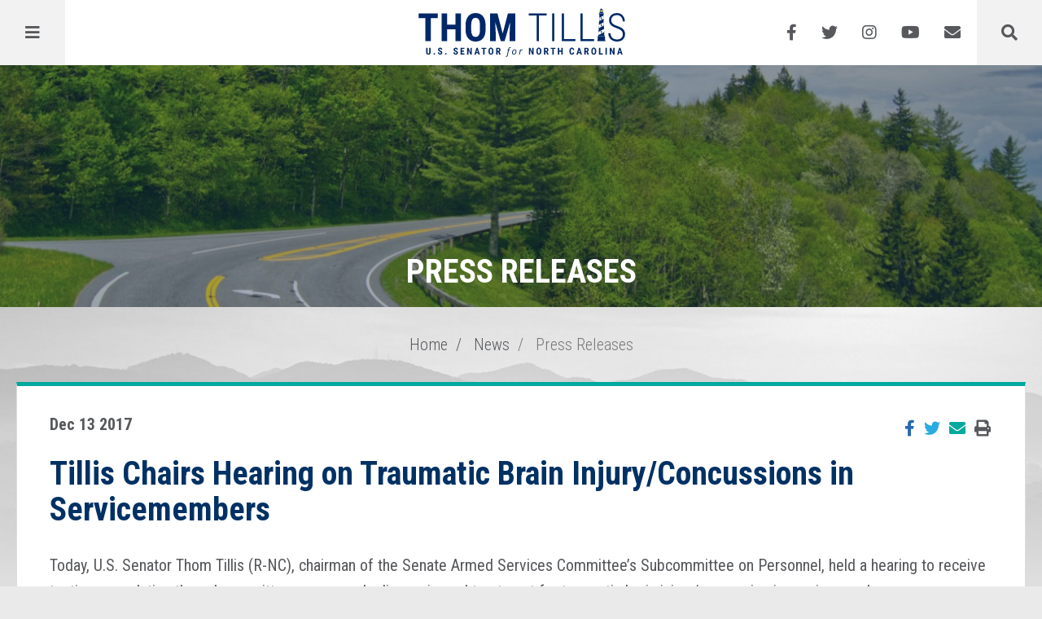

--- FILE ---
content_type: text/html; charset=UTF-8
request_url: https://www.tillis.senate.gov/2017/12/tillis-chairs-hearing-on-traumatic-brain-injury-concussions-in-servicemembers
body_size: 4840
content:
<!DOCTYPE html>
<html class="no-js" lang="en">
<head>
    <meta http-equiv="X-UA-Compatible" content="IE=edge" />
	<title>Tillis Chairs Hearing on Traumatic Brain Injury/Concussions in Servicemembers -...</title>
<meta name="description" content="&quot;...Congress must pursue multiple approaches to understand better the chronic effects of traumatic brain injury, including the long-term neurodegenerative...">
<meta name="viewport" content="width=device-width, initial-scale=1">
<link rel="canonical" href="https://www.tillis.senate.gov/2017/12/tillis-chairs-hearing-on-traumatic-brain-injury-concussions-in-servicemembers">
<meta name="node-type" content="post">
<meta name="type" content="press-releases">
<meta name="posttype" content="press-releases">
<meta name="datewritten" content="2017-12-13T00:00:00">
<meta name="labels" content="Military">
<meta property="article:published_time" content="2017-12-13T00:00:00-05:00">
<meta property="article:modified_time" content="2017-12-14T08:34:05-05:00">
<meta property="article:section" content="Press Releases">
<meta property="article:author" content>
<script>
    (function(i,s,o,g,r,a,m){i['GoogleAnalyticsObject']=r;i[r]=i[r]||function(){
    (i[r].q=i[r].q||[]).push(arguments)},i[r].l=1*new Date();a=s.createElement(o),
    m=s.getElementsByTagName(o)[0];a.async=1;a.src=g;m.parentNode.insertBefore(a,m)
    })(window,document,'script','https://www.google-analytics.com/analytics.js','ga');

    ga('create', 'UA-74924614-1', 'auto');
    ga('send', 'pageview');
</script>
<meta property="og:type" content="article">
<meta property="og:image" content="https://www.tillis.senate.gov/themes/tillis/assets/img/social/default.jpg">
<meta property="og:title" content="Tillis Chairs Hearing on Traumatic Brain Injury/Concussions in Servicemembers">
<meta property="og:site_name" content="Thom Tillis, U.S. Senator for North Carolina">
<meta property="og:description" content="&quot;...Congress must pursue multiple approaches to understand better the chronic effects of traumatic brain injury, including the long-term neurodegenerative problems associated with multiple concussive injuries.”">
<meta name="twitter:card" content="summary">
<meta name="twitter:title" content="Tillis Chairs Hearing on Traumatic Brain Injury/Concussions in Servicemembers">
<meta name="twitter:description" content="&quot;...Congress must pursue multiple approaches to understand better the chronic effects of traumatic brain injury, including the long-term neurodegenerative problems associated with multiple concussive injuries.”">
<meta name="twitter:image" content="https://www.tillis.senate.gov/themes/tillis/assets/img/social/default.jpg">

    <link media="all" type="text/css" rel="stylesheet" href="https://fonts.googleapis.com/css?family=Roboto+Condensed:300,300i,400,400i,700,700i"><link media="all" type="text/css" rel="stylesheet" integrity="sha384-DyZ88mC6Up2uqS4h/KRgHuoeGwBcD4Ng9SiP4dIRy0EXTlnuz47vAwmeGwVChigm" crossorigin="anonymous" href="https://use.fontawesome.com/releases/v5.15.4/css/all.css"><link media="all" type="text/css" rel="stylesheet" href="https://unpkg.com/aos@next/dist/aos.css"><link media="all" type="text/css" rel="stylesheet" href="https://www.tillis.senate.gov/themes/tillis/assets/compiled/theme.css?id=27735d2ef58abdaac716">
    <link media="all" type="text/css" rel="stylesheet" href="https://fonts.googleapis.com/css?family=Oswald:200,300,400,500,600,700">

    <script src="https://assets.adobedtm.com/566dc2d26e4f/f8d2f26c1eac/launch-3a705652822d.min.js" async></script>
</head>
<body>
    <a class="anchor" name="top"></a>
    	<div id="page-body">
		
<div class="copy-default">
    <div class="brand">
        <a href="#skip-to-content" class="skip-to">Skip to content</a>
<input id="megamenu-checkbox-menu" class="megamenu-checkbox" type="checkbox" />
<input id="megamenu-checkbox-search" class="megamenu-checkbox" type="checkbox" />
<div id="header">
    <div id="masthead">
        <a href="https://www.tillis.senate.gov" class="brand">
            <span class="title">Thom Tillis</span>
            <span class="subtitle">U.S. Senator for North Carolina</span>
        </a>
    </div>

        <a href="#skip-navigation" class="skip-to">Skip navigation</a>
    <div class="header-left">
        <div id="megamenu">
            <div class="megamenu-button">
                <label href="#megamenu-content" for="megamenu-checkbox-menu" aria-label="Menu" aria-controls="navigation"><i class="fas fa-bars" title="Menu"><span class="sr-only"> Menu</span></i></label>
            </div>
            <div id="megamenu-content">
                <div class="container">
                    <div class="megamenu-search">
                        <form action="https://www.tillis.senate.gov/search">
                            <label for="megamenu-search-input" class="sr-only">Search Terms</label>
                            <input type="search" name="q" id="megamenu-search-input" placeholder="Search" />
                            <button type="submit"><i class="fas fa-search"></i><span class="sr-only"> Search</span></button>
                        </form>
                    </div>

                    <div class="megamenu-menu">
                        <div class="menu-panel menu-panel-level-0">
            <div class="menu-item dropdown">
             <div class="menu-toggle">                 <a href="https://www.tillis.senate.gov/results">Results</a>
                                    <button class="collapsed" data-toggle="collapse" data-target="#menu-0-0"><i class="fas" title="Toggle Submenu"><span class="sr-only">Toggle Submenu</span></i></button>
                             </div>                                             <div id="menu-0-0" class="collapse" aria-expanded="false">
                    <div class="menu-panel menu-panel-level-1">
                                            <div class="menu-item"><a href="https://www.tillis.senate.gov/agriculture">Agriculture &amp; Rural Prosperity</a></div>
                                            <div class="menu-item"><a href="https://www.tillis.senate.gov/climate-change">Climate &amp; Conservation</a></div>
                                            <div class="menu-item"><a href="https://www.tillis.senate.gov/constituent-services">Constituent Services</a></div>
                                            <div class="menu-item"><a href="https://www.tillis.senate.gov/economy-and-jobs">Economy &amp; Jobs</a></div>
                                            <div class="menu-item"><a href="https://www.tillis.senate.gov/education">Education &amp; Family</a></div>
                                            <div class="menu-item"><a href="https://www.tillis.senate.gov/health-care">Health Care</a></div>
                                            <div class="menu-item"><a href="https://www.tillis.senate.gov/human-rights">Human Rights</a></div>
                                            <div class="menu-item"><a href="https://www.tillis.senate.gov/immigration">Immigration &amp; Border Security</a></div>
                                            <div class="menu-item"><a href="https://www.tillis.senate.gov/infrastructure">Infrastructure</a></div>
                                            <div class="menu-item"><a href="https://www.tillis.senate.gov/judiciary">Judiciary</a></div>
                                            <div class="menu-item"><a href="https://www.tillis.senate.gov/criminal-justice-reform">Law Enforcement &amp; Crime</a></div>
                                            <div class="menu-item"><a href="https://www.tillis.senate.gov/military">Military</a></div>
                                            <div class="menu-item"><a href="https://www.tillis.senate.gov/national-security">National Security</a></div>
                                            <div class="menu-item"><a href="https://www.tillis.senate.gov/veterans">Veterans</a></div>
                                            </div>
                </div>
                    </div>
            <div class="menu-item dropdown">
             <div class="menu-toggle">                 <a href="https://www.tillis.senate.gov/about">About</a>
                                    <button class="collapsed" data-toggle="collapse" data-target="#menu-1-1"><i class="fas" title="Toggle Submenu"><span class="sr-only">Toggle Submenu</span></i></button>
                             </div>                                             <div id="menu-1-1" class="collapse" aria-expanded="false">
                    <div class="menu-panel menu-panel-level-2">
                                            <div class="menu-item"><a href="https://www.tillis.senate.gov/about-thom">Meet Thom</a></div>
                                            </div>
                </div>
                    </div>
            <div class="menu-item dropdown">
             <div class="menu-toggle">                 <a href="https://www.tillis.senate.gov/services">Services</a>
                                    <button class="collapsed" data-toggle="collapse" data-target="#menu-2-2"><i class="fas" title="Toggle Submenu"><span class="sr-only">Toggle Submenu</span></i></button>
                             </div>                                             <div id="menu-2-2" class="collapse" aria-expanded="false">
                    <div class="menu-panel menu-panel-level-3">
                                            <div class="menu-item"><a href="https://www.tillis.senate.gov/meetings">Schedule A Meeting</a></div>
                                            <div class="menu-item"><a href="https://www.tillis.senate.gov/casework">Casework</a></div>
                                            <div class="menu-item"><a href="https://www.tillis.senate.gov/visiting-dc">Visiting D.C.</a></div>
                                            <div class="menu-item"><a href="https://www.tillis.senate.gov/flag-requests">Flag Requests</a></div>
                                            <div class="menu-item"><a href="https://www.tillis.senate.gov/for-students">For Students</a></div>
                                            <div class="menu-item"><a href="https://www.tillis.senate.gov/grants">Federal Grants</a></div>
                                            <div class="menu-item"><a href="https://www.tillis.senate.gov/request-a-letter">Request A Note From Thom: Special Recognitions</a></div>
                                            <div class="menu-item"><a href="https://www.tillis.senate.gov/disaster-preparedness">Natural Disaster Preparedness and Relief</a></div>
                                            <div class="menu-item"><a href="https://www.tillis.senate.gov/ts-helene">Helene Resources</a></div>
                                            </div>
                </div>
                    </div>
            <div class="menu-item dropdown">
             <div class="menu-toggle">                 <a href="https://www.tillis.senate.gov/news">News</a>
                                    <button class="collapsed" data-toggle="collapse" data-target="#menu-3-3"><i class="fas" title="Toggle Submenu"><span class="sr-only">Toggle Submenu</span></i></button>
                             </div>                                             <div id="menu-3-3" class="collapse" aria-expanded="false">
                    <div class="menu-panel menu-panel-level-4">
                                            <div class="menu-item"><a href="https://www.tillis.senate.gov/press-releases">Press Releases</a></div>
                                            </div>
                </div>
                    </div>
            <div class="menu-item dropdown">
             <div class="menu-toggle">                 <a href="https://www.tillis.senate.gov/contact">Contact</a>
                                    <button class="collapsed" data-toggle="collapse" data-target="#menu-4-4"><i class="fas" title="Toggle Submenu"><span class="sr-only">Toggle Submenu</span></i></button>
                             </div>                                             <div id="menu-4-4" class="collapse" aria-expanded="false">
                    <div class="menu-panel menu-panel-level-5">
                                            <div class="menu-item"><a href="https://www.tillis.senate.gov/email-me">Email Me</a></div>
                                            <div class="menu-item"><a href="https://www.tillis.senate.gov/office-locations">Office Locations</a></div>
                                            <div class="menu-item"><a href="https://www.tillis.senate.gov/newsletter-signup">Newsletter Signup</a></div>
                                            </div>
                </div>
                    </div>
    </div>
                    </div>
                </div>
            </div>
        </div>
        <div id="headermenu"></div>
    </div>
    <div class="header-right">
        <div id="headersocial">
            <div class="social-links">
                                <div class="social-link facebook"><a href="https://www.facebook.com/SenatorThomTillis" target="_blank"><i class="fab fa-facebook-f" title="Facebook"><span class="sr-only">Facebook</span></i></a></div>                <div class="social-link twitter"><a href="https://twitter.com/senthomtillis" target="_blank"><i class="fab fa-twitter" title="Twitter"><span class="sr-only">Twitter</span></i></a></div>                <div class="social-link instagram"><a href="https://instagram.com/senthomtillis/" target="_blank"><i class="fab fa-instagram" title="Instagram"><span class="sr-only">Instagram</span></i></a></div>                <div class="social-link youtube"><a href="https://www.youtube.com/channel/UCUD9VGV4SSGWjGdbn37Ea2w" target="_blank"><i class="fab fa-youtube" title="YouTube"><span class="sr-only">YouTube</span></i></a></div>                <div class="social-link newsletter"><a href="https://www.tillis.senate.gov/newsletter-signup"><i class="fas fa-envelope" title="Newsletter Signup">  </i></a></div>
            </div>
        </div>
        <div id="sitesearch">
            <div class="megamenu-button">
                <label for="megamenu-checkbox-search" aria-label="Menu" aria-controls="navigation"><i class="fas fa-search" title="Search"><span class="sr-only">Search</span></i></label>
            </div>
            <div id="sitesearch-content"></div>
        </div>
    </div>
        <a class="anchor" name="skip-navigation"></a>
</div>

<a class="anchor" name="skip-to-content"></a>
    </div>

    <header id="pageheader">
        <h1>Press Releases</h1>
    </header>

    <div id="copy">
        <div id="breadcrumb">
            <div class="container">
                <ol class="breadcrumb">
                                            <li class="breadcrumb-item">
                            <a href="https://www.tillis.senate.gov/home">Home</a>
                        </li>
                                            <li class="breadcrumb-item">
                            <a href="https://www.tillis.senate.gov/news">News</a>
                        </li>
                                            <li class="breadcrumb-item active">
                            <a href="https://www.tillis.senate.gov/press-releases">Press Releases</a>
                        </li>
                                    </ol>
            </div>
        </div>
        <div class="container-fluid copy-container">
            <div id="content"><article class="post element" data-id="A324EAB2-FD18-4FCF-A957-65A9D58DA5E1">
    <header class="clearfix">
        <div class="header-top clearfix">
            <div class="pull-left">
                <h2 class="element-date">Dec 13 2017</h2>
            </div>
            <div class="pull-right">
                <div class="actions">
                    <div class="ssk-group ssk-sm" data-url="https://www.tillis.senate.gov/2017/12/tillis-chairs-hearing-on-traumatic-brain-injury-concussions-in-servicemembers">
                        <a href="" class="ssk ssk-icon facebook"><i class="fab fa-facebook-f" title="Facebook"></i></a>
                        <a href="" class="ssk ssk-icon twitter"><i class="fab fa-twitter" title="Twitter"></i></a>
                        <a href="" class="ssk ssk-icon email"><i class="fas fa-envelope" title="E-mail"></i></a>
                        <a href="" class="ssk ssk-icon print" onclick="window.print();"><i class="fas fa-print" title="Print"></i></a>
                    </div>
                </div>
            </div>
        </div>
        <div class="header-content">
            <h1 class="element-title"><a href="https://www.tillis.senate.gov/2017/12/tillis-chairs-hearing-on-traumatic-brain-injury-concussions-in-servicemembers">Tillis Chairs Hearing on Traumatic Brain Injury/Concussions in Servicemembers</a></h1>
        </div>
    </header>
                <div class="element-content">Today, U.S. Senator Thom Tillis (R-NC), chairman of the Senate Armed Services Committee&rsquo;s Subcommittee on Personnel, held a hearing to receive testimony updating the subcommittee on research, diagnosis, and treatment for traumatic brain injury/concussion in servicemembers.<br />&nbsp;<br />Click <b><a href="https://www.youtube.com/watch?v=4FjpClKMhJE&amp;feature=youtu.be">HERE</a></b> to watch Senator Tillis&rsquo; Opening Statement.<br />&nbsp;<br />Click <b><a href="https://www.youtube.com/watch?v=0Bduh8WQHCI">HERE</a></b> to watch the full hearing.<br />&nbsp;<br />&ldquo;Since 2000, the Department of Defense diagnosed over 370,000 service members with traumatic brain injury, with the majority of them diagnosed in non-deployment settings. This is not a unique problem within the Department of Defense however&ndash; it is a national problem,&rdquo; <b>said Senator Tillis.</b> &ldquo;Last year alone, there were about 2.5 million emergency room visits related to concussions in the United States, and medical experts believe there were many more concussed individuals who did not seek medical care. Congress must pursue multiple approaches to understand better the chronic effects of traumatic brain injury, including the long-term neurodegenerative problems associated with multiple concussive injuries.&rdquo;<br />&nbsp;<br />The subcommittee members heard testimony from 2 panels that included the following witnesses:<br />&nbsp;<br /><b>Panel 1&nbsp;&nbsp;&nbsp;&nbsp;&nbsp;&nbsp;&nbsp;&nbsp;&nbsp;&nbsp;&nbsp; </b>
<ul>
<li>Dr.&nbsp;David W. Dodick - Sports Neurology And Concussion Program Director, Mayo Clinic</li>
<li>Dr.&nbsp;Steven D. Devick - Chief Executive Officer King-Devick Technologies, Inc</li>
<li>Dr.&nbsp;Christopher M. Miles - Associate Director, Sports Medicine Fellowship, Wake Forest University</li>
</ul>
&nbsp;<br /><b>Panel 2</b>
<ul>
<li>Dr.&nbsp;Joel D. Scholten - Associate Chief Of Staff For Rehabilitation Services For The Veterans&rsquo; Affairs Medical Center, Washington, DC</li>
<li>Dr.&nbsp;David X. Cifu - Principal Investigator, Chronic Effects Of Neurotrauma Consortium, Department Of Veterans&rsquo; Affairs</li>
<li>Captain (Dr.)&nbsp;Michael J. Colston, USN - Director, Military Health Policy And Oversight For The Assistant Secretary Of Defense For Health Affairs</li>
</ul>
&nbsp;
<p align="center"><i>###</i></p></div>
            <div class="element-nodecontents">
        
    </div>
            <div class="element-link"><a href="https://www.tillis.senate.gov/2017/12/tillis-chairs-hearing-on-traumatic-brain-injury-concussions-in-servicemembers">https://www.tillis.senate.gov/2017/12/tillis-chairs-hearing-on-traumatic-brain-injury-concussions-in-servicemembers</a></div>
    </article>
</div>
        </div>
    </div>

    <footer id="pagefooter">
    <div class="container">
        <div class="footerlogo"></div>
        <ul class="footermenu">
    <li><a href="https://www.tillis.senate.gov">Home</a></li>
    <li><a href="https://www.tillis.senate.gov/email-me">Contact</a></li>
    <li><a href="https://www.tillis.senate.gov/privacy-policy">Privacy</a></li>
</ul>
<ul class="footersocial">
    <li class="social-link facebook"><a href="https://www.facebook.com/SenatorThomTillis" target="_blank"><i class="fab fa-facebook-f" title="Facebook"><span class="sr-only">Facebook</span></i></a></li>    <li class="social-link twitter"><a href="https://twitter.com/senthomtillis" target="_blank"><i class="fab fa-twitter" title="Twitter"><span class="sr-only">Twitter</span></i></a></li>    <li class="social-link instagram"><a href="https://instagram.com/senthomtillis/" target="_blank"><i class="fab fa-instagram" title="Instagram"><span class="sr-only">Instagram</span></i></a></li>    <li class="social-link youtube"><a href="https://www.youtube.com/channel/UCUD9VGV4SSGWjGdbn37Ea2w" target="_blank"><i class="fab fa-youtube" title="YouTube"><span class="sr-only">YouTube</span></i></a></li></ul>
    </div>
</footer>
</div>

	</div>

	<script src="https://cdnjs.cloudflare.com/ajax/libs/modernizr/2.8.3/modernizr.min.js"></script><script src="https://cdnjs.cloudflare.com/ajax/libs/jquery/1.12.4/jquery.min.js"></script><script src="https://unpkg.com/aos@next/dist/aos.js"></script><script src="https://cdn.jsdelivr.net/npm/vanilla-lazyload@11.0.6/dist/lazyload.min.js"></script><script src="https://www.tillis.senate.gov/themes/tillis/assets/compiled/theme.js?id=3fddf87ff7e3449f37aa"></script>
    
    <!-- START OF SmartSource Data Collector TAG -->
<script src="/wt_sdc/tillis_webtrends.load.js" type="text/javascript"></script>

<noscript>
<div><img alt="DCSIMG" id="DCSIMG" width="1" height="1" src="//statse.webtrendslive.com/dcs22226qjj7mr0zfbejz5ebb_4y3f/njs.gif?dcsuri=/nojavascript&amp;WT.js=No&amp;WT.tv=10.4.0&amp;dcssip=www.tillis.senate.gov"/></div>
</noscript>
<!-- END OF SmartSource Data Collector TAG -->
</body>
</html>


--- FILE ---
content_type: text/css
request_url: https://www.tillis.senate.gov/themes/tillis/assets/compiled/theme.css?id=27735d2ef58abdaac716
body_size: 34866
content:
/*!
 * Generated using the Bootstrap Customizer (https://getbootstrap.com/docs/3.4/customize/)
 *//*!
 * Bootstrap v3.4.1 (https://getbootstrap.com/)
 * Copyright 2011-2019 Twitter, Inc.
 * Licensed under MIT (https://github.com/twbs/bootstrap/blob/master/LICENSE)
 *//*! normalize.css v3.0.3 | MIT License | github.com/necolas/normalize.css */html{font-family:sans-serif;-ms-text-size-adjust:100%;-webkit-text-size-adjust:100%}body{margin:0}article,aside,details,figcaption,figure,footer,header,hgroup,main,menu,nav,section,summary{display:block}audio,canvas,progress,video{display:inline-block;vertical-align:baseline}audio:not([controls]){display:none;height:0}[hidden],template{display:none}a{background-color:transparent}a:active,a:hover{outline:0}abbr[title]{border-bottom:none;text-decoration:underline;text-decoration:underline dotted}b,strong{font-weight:700}dfn{font-style:italic}h1{font-size:2em;margin:.67em 0}mark{background:#ff0;color:#000}small{font-size:80%}sub,sup{font-size:75%;line-height:0;position:relative;vertical-align:baseline}sup{top:-.5em}sub{bottom:-.25em}img{border:0}svg:not(:root){overflow:hidden}figure{margin:1em 40px}hr{-webkit-box-sizing:content-box;-moz-box-sizing:content-box;box-sizing:content-box;height:0}pre{overflow:auto}code,kbd,pre,samp{font-family:monospace,monospace;font-size:1em}button,input,optgroup,select,textarea{color:inherit;font:inherit;margin:0}button{overflow:visible}button,select{text-transform:none}button,html input[type=button],input[type=reset],input[type=submit]{-webkit-appearance:button;cursor:pointer}button[disabled],html input[disabled]{cursor:default}button::-moz-focus-inner,input::-moz-focus-inner{border:0;padding:0}input{line-height:normal}input[type=checkbox],input[type=radio]{-webkit-box-sizing:border-box;-moz-box-sizing:border-box;box-sizing:border-box;padding:0}input[type=number]::-webkit-inner-spin-button,input[type=number]::-webkit-outer-spin-button{height:auto}input[type=search]{-webkit-appearance:textfield;-webkit-box-sizing:content-box;-moz-box-sizing:content-box;box-sizing:content-box}input[type=search]::-webkit-search-cancel-button,input[type=search]::-webkit-search-decoration{-webkit-appearance:none}fieldset{border:1px solid silver;margin:0 2px;padding:.35em .625em .75em}legend{border:0;padding:0}textarea{overflow:auto}optgroup{font-weight:700}table{border-collapse:collapse;border-spacing:0}td,th{padding:0}/*! Source: https://github.com/h5bp/html5-boilerplate/blob/master/src/css/main.css */@media print{*,:after,:before{color:#000!important;text-shadow:none!important;background:0 0!important;-webkit-box-shadow:none!important;box-shadow:none!important}a,a:visited{text-decoration:underline}a[href]:after{content:" (" attr(href) ")"}abbr[title]:after{content:" (" attr(title) ")"}a[href^="#"]:after,a[href^="javascript:"]:after{content:""}blockquote,pre{border:1px solid #999;page-break-inside:avoid}thead{display:table-header-group}img,tr{page-break-inside:avoid}img{max-width:100%!important}h2,h3,p{orphans:3;widows:3}h2,h3{page-break-after:avoid}.navbar{display:none}.btn>.caret,.dropup>.btn>.caret{border-top-color:#000!important}.label{border:1px solid #000}.table{border-collapse:collapse!important}.table td,.table th{background-color:#fff!important}.table-bordered td,.table-bordered th{border:1px solid #ddd!important}}@font-face{font-family:"Glyphicons Halflings";src:url(../fonts/glyphicons-halflings-regular.eot);src:url(../fonts/glyphicons-halflings-regular.eot?#iefix) format("embedded-opentype"),url(../fonts/glyphicons-halflings-regular.woff2) format("woff2"),url(../fonts/glyphicons-halflings-regular.woff) format("woff"),url(../fonts/glyphicons-halflings-regular.ttf) format("truetype"),url(../fonts/glyphicons-halflings-regular.svg#glyphicons_halflingsregular) format("svg")}.glyphicon{position:relative;top:1px;display:inline-block;font-family:"Glyphicons Halflings";font-style:normal;font-weight:400;line-height:1;-webkit-font-smoothing:antialiased;-moz-osx-font-smoothing:grayscale}.glyphicon-asterisk:before{content:"\002a"}.glyphicon-plus:before{content:"\002b"}.glyphicon-eur:before,.glyphicon-euro:before{content:"\20ac"}.glyphicon-minus:before{content:"\2212"}.glyphicon-cloud:before{content:"\2601"}.glyphicon-envelope:before{content:"\2709"}.glyphicon-pencil:before{content:"\270f"}.glyphicon-glass:before{content:"\e001"}.glyphicon-music:before{content:"\e002"}.glyphicon-search:before{content:"\e003"}.glyphicon-heart:before{content:"\e005"}.glyphicon-star:before{content:"\e006"}.glyphicon-star-empty:before{content:"\e007"}.glyphicon-user:before{content:"\e008"}.glyphicon-film:before{content:"\e009"}.glyphicon-th-large:before{content:"\e010"}.glyphicon-th:before{content:"\e011"}.glyphicon-th-list:before{content:"\e012"}.glyphicon-ok:before{content:"\e013"}.glyphicon-remove:before{content:"\e014"}.glyphicon-zoom-in:before{content:"\e015"}.glyphicon-zoom-out:before{content:"\e016"}.glyphicon-off:before{content:"\e017"}.glyphicon-signal:before{content:"\e018"}.glyphicon-cog:before{content:"\e019"}.glyphicon-trash:before{content:"\e020"}.glyphicon-home:before{content:"\e021"}.glyphicon-file:before{content:"\e022"}.glyphicon-time:before{content:"\e023"}.glyphicon-road:before{content:"\e024"}.glyphicon-download-alt:before{content:"\e025"}.glyphicon-download:before{content:"\e026"}.glyphicon-upload:before{content:"\e027"}.glyphicon-inbox:before{content:"\e028"}.glyphicon-play-circle:before{content:"\e029"}.glyphicon-repeat:before{content:"\e030"}.glyphicon-refresh:before{content:"\e031"}.glyphicon-list-alt:before{content:"\e032"}.glyphicon-lock:before{content:"\e033"}.glyphicon-flag:before{content:"\e034"}.glyphicon-headphones:before{content:"\e035"}.glyphicon-volume-off:before{content:"\e036"}.glyphicon-volume-down:before{content:"\e037"}.glyphicon-volume-up:before{content:"\e038"}.glyphicon-qrcode:before{content:"\e039"}.glyphicon-barcode:before{content:"\e040"}.glyphicon-tag:before{content:"\e041"}.glyphicon-tags:before{content:"\e042"}.glyphicon-book:before{content:"\e043"}.glyphicon-bookmark:before{content:"\e044"}.glyphicon-print:before{content:"\e045"}.glyphicon-camera:before{content:"\e046"}.glyphicon-font:before{content:"\e047"}.glyphicon-bold:before{content:"\e048"}.glyphicon-italic:before{content:"\e049"}.glyphicon-text-height:before{content:"\e050"}.glyphicon-text-width:before{content:"\e051"}.glyphicon-align-left:before{content:"\e052"}.glyphicon-align-center:before{content:"\e053"}.glyphicon-align-right:before{content:"\e054"}.glyphicon-align-justify:before{content:"\e055"}.glyphicon-list:before{content:"\e056"}.glyphicon-indent-left:before{content:"\e057"}.glyphicon-indent-right:before{content:"\e058"}.glyphicon-facetime-video:before{content:"\e059"}.glyphicon-picture:before{content:"\e060"}.glyphicon-map-marker:before{content:"\e062"}.glyphicon-adjust:before{content:"\e063"}.glyphicon-tint:before{content:"\e064"}.glyphicon-edit:before{content:"\e065"}.glyphicon-share:before{content:"\e066"}.glyphicon-check:before{content:"\e067"}.glyphicon-move:before{content:"\e068"}.glyphicon-step-backward:before{content:"\e069"}.glyphicon-fast-backward:before{content:"\e070"}.glyphicon-backward:before{content:"\e071"}.glyphicon-play:before{content:"\e072"}.glyphicon-pause:before{content:"\e073"}.glyphicon-stop:before{content:"\e074"}.glyphicon-forward:before{content:"\e075"}.glyphicon-fast-forward:before{content:"\e076"}.glyphicon-step-forward:before{content:"\e077"}.glyphicon-eject:before{content:"\e078"}.glyphicon-chevron-left:before{content:"\e079"}.glyphicon-chevron-right:before{content:"\e080"}.glyphicon-plus-sign:before{content:"\e081"}.glyphicon-minus-sign:before{content:"\e082"}.glyphicon-remove-sign:before{content:"\e083"}.glyphicon-ok-sign:before{content:"\e084"}.glyphicon-question-sign:before{content:"\e085"}.glyphicon-info-sign:before{content:"\e086"}.glyphicon-screenshot:before{content:"\e087"}.glyphicon-remove-circle:before{content:"\e088"}.glyphicon-ok-circle:before{content:"\e089"}.glyphicon-ban-circle:before{content:"\e090"}.glyphicon-arrow-left:before{content:"\e091"}.glyphicon-arrow-right:before{content:"\e092"}.glyphicon-arrow-up:before{content:"\e093"}.glyphicon-arrow-down:before{content:"\e094"}.glyphicon-share-alt:before{content:"\e095"}.glyphicon-resize-full:before{content:"\e096"}.glyphicon-resize-small:before{content:"\e097"}.glyphicon-exclamation-sign:before{content:"\e101"}.glyphicon-gift:before{content:"\e102"}.glyphicon-leaf:before{content:"\e103"}.glyphicon-fire:before{content:"\e104"}.glyphicon-eye-open:before{content:"\e105"}.glyphicon-eye-close:before{content:"\e106"}.glyphicon-warning-sign:before{content:"\e107"}.glyphicon-plane:before{content:"\e108"}.glyphicon-calendar:before{content:"\e109"}.glyphicon-random:before{content:"\e110"}.glyphicon-comment:before{content:"\e111"}.glyphicon-magnet:before{content:"\e112"}.glyphicon-chevron-up:before{content:"\e113"}.glyphicon-chevron-down:before{content:"\e114"}.glyphicon-retweet:before{content:"\e115"}.glyphicon-shopping-cart:before{content:"\e116"}.glyphicon-folder-close:before{content:"\e117"}.glyphicon-folder-open:before{content:"\e118"}.glyphicon-resize-vertical:before{content:"\e119"}.glyphicon-resize-horizontal:before{content:"\e120"}.glyphicon-hdd:before{content:"\e121"}.glyphicon-bullhorn:before{content:"\e122"}.glyphicon-bell:before{content:"\e123"}.glyphicon-certificate:before{content:"\e124"}.glyphicon-thumbs-up:before{content:"\e125"}.glyphicon-thumbs-down:before{content:"\e126"}.glyphicon-hand-right:before{content:"\e127"}.glyphicon-hand-left:before{content:"\e128"}.glyphicon-hand-up:before{content:"\e129"}.glyphicon-hand-down:before{content:"\e130"}.glyphicon-circle-arrow-right:before{content:"\e131"}.glyphicon-circle-arrow-left:before{content:"\e132"}.glyphicon-circle-arrow-up:before{content:"\e133"}.glyphicon-circle-arrow-down:before{content:"\e134"}.glyphicon-globe:before{content:"\e135"}.glyphicon-wrench:before{content:"\e136"}.glyphicon-tasks:before{content:"\e137"}.glyphicon-filter:before{content:"\e138"}.glyphicon-briefcase:before{content:"\e139"}.glyphicon-fullscreen:before{content:"\e140"}.glyphicon-dashboard:before{content:"\e141"}.glyphicon-paperclip:before{content:"\e142"}.glyphicon-heart-empty:before{content:"\e143"}.glyphicon-link:before{content:"\e144"}.glyphicon-phone:before{content:"\e145"}.glyphicon-pushpin:before{content:"\e146"}.glyphicon-usd:before{content:"\e148"}.glyphicon-gbp:before{content:"\e149"}.glyphicon-sort:before{content:"\e150"}.glyphicon-sort-by-alphabet:before{content:"\e151"}.glyphicon-sort-by-alphabet-alt:before{content:"\e152"}.glyphicon-sort-by-order:before{content:"\e153"}.glyphicon-sort-by-order-alt:before{content:"\e154"}.glyphicon-sort-by-attributes:before{content:"\e155"}.glyphicon-sort-by-attributes-alt:before{content:"\e156"}.glyphicon-unchecked:before{content:"\e157"}.glyphicon-expand:before{content:"\e158"}.glyphicon-collapse-down:before{content:"\e159"}.glyphicon-collapse-up:before{content:"\e160"}.glyphicon-log-in:before{content:"\e161"}.glyphicon-flash:before{content:"\e162"}.glyphicon-log-out:before{content:"\e163"}.glyphicon-new-window:before{content:"\e164"}.glyphicon-record:before{content:"\e165"}.glyphicon-save:before{content:"\e166"}.glyphicon-open:before{content:"\e167"}.glyphicon-saved:before{content:"\e168"}.glyphicon-import:before{content:"\e169"}.glyphicon-export:before{content:"\e170"}.glyphicon-send:before{content:"\e171"}.glyphicon-floppy-disk:before{content:"\e172"}.glyphicon-floppy-saved:before{content:"\e173"}.glyphicon-floppy-remove:before{content:"\e174"}.glyphicon-floppy-save:before{content:"\e175"}.glyphicon-floppy-open:before{content:"\e176"}.glyphicon-credit-card:before{content:"\e177"}.glyphicon-transfer:before{content:"\e178"}.glyphicon-cutlery:before{content:"\e179"}.glyphicon-header:before{content:"\e180"}.glyphicon-compressed:before{content:"\e181"}.glyphicon-earphone:before{content:"\e182"}.glyphicon-phone-alt:before{content:"\e183"}.glyphicon-tower:before{content:"\e184"}.glyphicon-stats:before{content:"\e185"}.glyphicon-sd-video:before{content:"\e186"}.glyphicon-hd-video:before{content:"\e187"}.glyphicon-subtitles:before{content:"\e188"}.glyphicon-sound-stereo:before{content:"\e189"}.glyphicon-sound-dolby:before{content:"\e190"}.glyphicon-sound-5-1:before{content:"\e191"}.glyphicon-sound-6-1:before{content:"\e192"}.glyphicon-sound-7-1:before{content:"\e193"}.glyphicon-copyright-mark:before{content:"\e194"}.glyphicon-registration-mark:before{content:"\e195"}.glyphicon-cloud-download:before{content:"\e197"}.glyphicon-cloud-upload:before{content:"\e198"}.glyphicon-tree-conifer:before{content:"\e199"}.glyphicon-tree-deciduous:before{content:"\e200"}.glyphicon-cd:before{content:"\e201"}.glyphicon-save-file:before{content:"\e202"}.glyphicon-open-file:before{content:"\e203"}.glyphicon-level-up:before{content:"\e204"}.glyphicon-copy:before{content:"\e205"}.glyphicon-paste:before{content:"\e206"}.glyphicon-alert:before{content:"\e209"}.glyphicon-equalizer:before{content:"\e210"}.glyphicon-king:before{content:"\e211"}.glyphicon-queen:before{content:"\e212"}.glyphicon-pawn:before{content:"\e213"}.glyphicon-bishop:before{content:"\e214"}.glyphicon-knight:before{content:"\e215"}.glyphicon-baby-formula:before{content:"\e216"}.glyphicon-tent:before{content:"\26fa"}.glyphicon-blackboard:before{content:"\e218"}.glyphicon-bed:before{content:"\e219"}.glyphicon-apple:before{content:"\f8ff"}.glyphicon-erase:before{content:"\e221"}.glyphicon-hourglass:before{content:"\231b"}.glyphicon-lamp:before{content:"\e223"}.glyphicon-duplicate:before{content:"\e224"}.glyphicon-piggy-bank:before{content:"\e225"}.glyphicon-scissors:before{content:"\e226"}.glyphicon-bitcoin:before{content:"\e227"}.glyphicon-btc:before{content:"\e227"}.glyphicon-xbt:before{content:"\e227"}.glyphicon-yen:before{content:"\00a5"}.glyphicon-jpy:before{content:"\00a5"}.glyphicon-ruble:before{content:"\20bd"}.glyphicon-rub:before{content:"\20bd"}.glyphicon-scale:before{content:"\e230"}.glyphicon-ice-lolly:before{content:"\e231"}.glyphicon-ice-lolly-tasted:before{content:"\e232"}.glyphicon-education:before{content:"\e233"}.glyphicon-option-horizontal:before{content:"\e234"}.glyphicon-option-vertical:before{content:"\e235"}.glyphicon-menu-hamburger:before{content:"\e236"}.glyphicon-modal-window:before{content:"\e237"}.glyphicon-oil:before{content:"\e238"}.glyphicon-grain:before{content:"\e239"}.glyphicon-sunglasses:before{content:"\e240"}.glyphicon-text-size:before{content:"\e241"}.glyphicon-text-color:before{content:"\e242"}.glyphicon-text-background:before{content:"\e243"}.glyphicon-object-align-top:before{content:"\e244"}.glyphicon-object-align-bottom:before{content:"\e245"}.glyphicon-object-align-horizontal:before{content:"\e246"}.glyphicon-object-align-left:before{content:"\e247"}.glyphicon-object-align-vertical:before{content:"\e248"}.glyphicon-object-align-right:before{content:"\e249"}.glyphicon-triangle-right:before{content:"\e250"}.glyphicon-triangle-left:before{content:"\e251"}.glyphicon-triangle-bottom:before{content:"\e252"}.glyphicon-triangle-top:before{content:"\e253"}.glyphicon-console:before{content:"\e254"}.glyphicon-superscript:before{content:"\e255"}.glyphicon-subscript:before{content:"\e256"}.glyphicon-menu-left:before{content:"\e257"}.glyphicon-menu-right:before{content:"\e258"}.glyphicon-menu-down:before{content:"\e259"}.glyphicon-menu-up:before{content:"\e260"}*{-webkit-box-sizing:border-box;-moz-box-sizing:border-box;box-sizing:border-box}:after,:before{-webkit-box-sizing:border-box;-moz-box-sizing:border-box;box-sizing:border-box}html{font-size:10px;-webkit-tap-highlight-color:transparent}body{font-family:"Roboto Condensed","Helvetica Neue",Helvetica,Arial,sans-serif;font-size:20px;line-height:1.6;color:#56585c;background-color:#eaeaea}button,input,select,textarea{font-family:inherit;font-size:inherit;line-height:inherit}a{color:#2469b1;text-decoration:none}a:focus,a:hover{color:#174371;text-decoration:none}a:focus{outline:5px auto -webkit-focus-ring-color;outline-offset:-2px}figure{margin:0}img{vertical-align:middle}.carousel-inner>.item>a>img,.carousel-inner>.item>img,.img-responsive,.thumbnail a>img,.thumbnail>img{display:block;max-width:100%;height:auto}.img-rounded{border-radius:3px}.img-thumbnail{padding:4px;line-height:1.6;background-color:#eaeaea;border:1px solid #ccc;border-radius:3px;-webkit-transition:all .2s ease-in-out;-o-transition:all .2s ease-in-out;transition:all .2s ease-in-out;display:inline-block;max-width:100%;height:auto}.img-circle{border-radius:50%}hr{margin-top:32px;margin-bottom:32px;border:0;border-top:1px solid #eee}.sr-only{position:absolute;width:1px;height:1px;padding:0;margin:-1px;overflow:hidden;clip:rect(0,0,0,0);border:0}.sr-only-focusable:active,.sr-only-focusable:focus{position:static;width:auto;height:auto;margin:0;overflow:visible;clip:auto}[role=button]{cursor:pointer}.h1,.h2,.h3,.h4,.h5,.h6,h1,h2,h3,h4,h5,h6{font-family:inherit;font-weight:700;line-height:1.1;color:inherit}.h1 .small,.h1 small,.h2 .small,.h2 small,.h3 .small,.h3 small,.h4 .small,.h4 small,.h5 .small,.h5 small,.h6 .small,.h6 small,h1 .small,h1 small,h2 .small,h2 small,h3 .small,h3 small,h4 .small,h4 small,h5 .small,h5 small,h6 .small,h6 small{font-weight:400;line-height:1;color:#777}.h1,.h2,.h3,h1,h2,h3{margin-top:32px;margin-bottom:16px}.h1 .small,.h1 small,.h2 .small,.h2 small,.h3 .small,.h3 small,h1 .small,h1 small,h2 .small,h2 small,h3 .small,h3 small{font-size:65%}.h4,.h5,.h6,h4,h5,h6{margin-top:16px;margin-bottom:16px}.h4 .small,.h4 small,.h5 .small,.h5 small,.h6 .small,.h6 small,h4 .small,h4 small,h5 .small,h5 small,h6 .small,h6 small{font-size:75%}.h1,h1{font-size:50px}.h2,h2{font-size:40px}.h3,h3{font-size:36px}.h4,h4{font-size:28px}.h5,h5{font-size:20px}.h6,h6{font-size:17px}p{margin:0 0 16px}.lead{margin-bottom:32px;font-size:23px;font-weight:300;line-height:1.4}@media (min-width:768px){.lead{font-size:30px}}.small,small{font-size:85%}.mark,mark{padding:.2em;background-color:#fcf8e3}.text-left{text-align:left}.text-right{text-align:right}.text-center{text-align:center}.text-justify{text-align:justify}.text-nowrap{white-space:nowrap}.text-lowercase{text-transform:lowercase}.text-uppercase{text-transform:uppercase}.text-capitalize{text-transform:capitalize}.text-muted{color:#777}.text-primary{color:#00a99d}a.text-primary:focus,a.text-primary:hover{color:#00766e}.text-success{color:#3c763d}a.text-success:focus,a.text-success:hover{color:#2b542c}.text-info{color:#31708f}a.text-info:focus,a.text-info:hover{color:#245269}.text-warning{color:#8a6d3b}a.text-warning:focus,a.text-warning:hover{color:#66512c}.text-danger{color:#a94442}a.text-danger:focus,a.text-danger:hover{color:#843534}.bg-primary{color:#fff;background-color:#00a99d}a.bg-primary:focus,a.bg-primary:hover{background-color:#00766e}.bg-success{background-color:#dff0d8}a.bg-success:focus,a.bg-success:hover{background-color:#c1e2b3}.bg-info{background-color:#d9edf7}a.bg-info:focus,a.bg-info:hover{background-color:#afd9ee}.bg-warning{background-color:#fcf8e3}a.bg-warning:focus,a.bg-warning:hover{background-color:#f7ecb5}.bg-danger{background-color:#f2dede}a.bg-danger:focus,a.bg-danger:hover{background-color:#e4b9b9}.page-header{padding-bottom:15px;margin:64px 0 32px;border-bottom:1px solid #eee}ol,ul{margin-top:0;margin-bottom:16px}ol ol,ol ul,ul ol,ul ul{margin-bottom:0}.list-unstyled{padding-left:0;list-style:none}.list-inline{padding-left:0;list-style:none;margin-left:-5px}.list-inline>li{display:inline-block;padding-right:5px;padding-left:5px}dl{margin-top:0;margin-bottom:32px}dd,dt{line-height:1.6}dt{font-weight:700}dd{margin-left:0}@media (min-width:768px){.dl-horizontal dt{float:left;width:160px;clear:left;text-align:right;overflow:hidden;text-overflow:ellipsis;white-space:nowrap}.dl-horizontal dd{margin-left:180px}}abbr[data-original-title],abbr[title]{cursor:help}.initialism{font-size:90%;text-transform:uppercase}blockquote{padding:16px 32px;margin:0 0 32px;font-size:25px;border-left:5px solid #eee}blockquote ol:last-child,blockquote p:last-child,blockquote ul:last-child{margin-bottom:0}blockquote .small,blockquote footer,blockquote small{display:block;font-size:80%;line-height:1.6;color:#777}blockquote .small:before,blockquote footer:before,blockquote small:before{content:"\2014 \00A0"}.blockquote-reverse,blockquote.pull-right{padding-right:15px;padding-left:0;text-align:right;border-right:5px solid #eee;border-left:0}.blockquote-reverse .small:before,.blockquote-reverse footer:before,.blockquote-reverse small:before,blockquote.pull-right .small:before,blockquote.pull-right footer:before,blockquote.pull-right small:before{content:""}.blockquote-reverse .small:after,.blockquote-reverse footer:after,.blockquote-reverse small:after,blockquote.pull-right .small:after,blockquote.pull-right footer:after,blockquote.pull-right small:after{content:"\00A0 \2014"}address{margin-bottom:32px;font-style:normal;line-height:1.6}code,kbd,pre,samp{font-family:Menlo,Monaco,Consolas,"Courier New",monospace}code{padding:2px 4px;font-size:90%;color:#c7254e;background-color:#f9f2f4;border-radius:3px}kbd{padding:2px 4px;font-size:90%;color:#fff;background-color:#333;border-radius:3px;-webkit-box-shadow:inset 0 -1px 0 rgba(0,0,0,.25);box-shadow:inset 0 -1px 0 rgba(0,0,0,.25)}kbd kbd{padding:0;font-size:100%;font-weight:700;-webkit-box-shadow:none;box-shadow:none}pre{display:block;padding:15.5px;margin:0 0 16px;font-size:19px;line-height:1.6;color:#333;word-break:break-all;word-wrap:break-word;background-color:#f5f5f5;border:1px solid #ccc;border-radius:3px}pre code{padding:0;font-size:inherit;color:inherit;white-space:pre-wrap;background-color:transparent;border-radius:0}.pre-scrollable{max-height:340px;overflow-y:scroll}.container{padding-right:20px;padding-left:20px;margin-right:auto;margin-left:auto}@media (min-width:768px){.container{width:740px}}@media (min-width:1200px){.container{width:1000px}}@media (min-width:1800px){.container{width:1500px}}.container-fluid{padding-right:20px;padding-left:20px;margin-right:auto;margin-left:auto}.row{margin-right:-20px;margin-left:-20px}.row-no-gutters{margin-right:0;margin-left:0}.row-no-gutters [class*=col-]{padding-right:0;padding-left:0}.col-lg-1,.col-lg-10,.col-lg-11,.col-lg-12,.col-lg-2,.col-lg-3,.col-lg-4,.col-lg-5,.col-lg-6,.col-lg-7,.col-lg-8,.col-lg-9,.col-md-1,.col-md-10,.col-md-11,.col-md-12,.col-md-2,.col-md-3,.col-md-4,.col-md-5,.col-md-6,.col-md-7,.col-md-8,.col-md-9,.col-sm-1,.col-sm-10,.col-sm-11,.col-sm-12,.col-sm-2,.col-sm-3,.col-sm-4,.col-sm-5,.col-sm-6,.col-sm-7,.col-sm-8,.col-sm-9,.col-xs-1,.col-xs-10,.col-xs-11,.col-xs-12,.col-xs-2,.col-xs-3,.col-xs-4,.col-xs-5,.col-xs-6,.col-xs-7,.col-xs-8,.col-xs-9{position:relative;min-height:1px;padding-right:20px;padding-left:20px}.col-xs-1,.col-xs-10,.col-xs-11,.col-xs-12,.col-xs-2,.col-xs-3,.col-xs-4,.col-xs-5,.col-xs-6,.col-xs-7,.col-xs-8,.col-xs-9{float:left}.col-xs-12{width:100%}.col-xs-11{width:91.66666667%}.col-xs-10{width:83.33333333%}.col-xs-9{width:75%}.col-xs-8{width:66.66666667%}.col-xs-7{width:58.33333333%}.col-xs-6{width:50%}.col-xs-5{width:41.66666667%}.col-xs-4{width:33.33333333%}.col-xs-3{width:25%}.col-xs-2{width:16.66666667%}.col-xs-1{width:8.33333333%}.col-xs-pull-12{right:100%}.col-xs-pull-11{right:91.66666667%}.col-xs-pull-10{right:83.33333333%}.col-xs-pull-9{right:75%}.col-xs-pull-8{right:66.66666667%}.col-xs-pull-7{right:58.33333333%}.col-xs-pull-6{right:50%}.col-xs-pull-5{right:41.66666667%}.col-xs-pull-4{right:33.33333333%}.col-xs-pull-3{right:25%}.col-xs-pull-2{right:16.66666667%}.col-xs-pull-1{right:8.33333333%}.col-xs-pull-0{right:auto}.col-xs-push-12{left:100%}.col-xs-push-11{left:91.66666667%}.col-xs-push-10{left:83.33333333%}.col-xs-push-9{left:75%}.col-xs-push-8{left:66.66666667%}.col-xs-push-7{left:58.33333333%}.col-xs-push-6{left:50%}.col-xs-push-5{left:41.66666667%}.col-xs-push-4{left:33.33333333%}.col-xs-push-3{left:25%}.col-xs-push-2{left:16.66666667%}.col-xs-push-1{left:8.33333333%}.col-xs-push-0{left:auto}.col-xs-offset-12{margin-left:100%}.col-xs-offset-11{margin-left:91.66666667%}.col-xs-offset-10{margin-left:83.33333333%}.col-xs-offset-9{margin-left:75%}.col-xs-offset-8{margin-left:66.66666667%}.col-xs-offset-7{margin-left:58.33333333%}.col-xs-offset-6{margin-left:50%}.col-xs-offset-5{margin-left:41.66666667%}.col-xs-offset-4{margin-left:33.33333333%}.col-xs-offset-3{margin-left:25%}.col-xs-offset-2{margin-left:16.66666667%}.col-xs-offset-1{margin-left:8.33333333%}.col-xs-offset-0{margin-left:0}@media (min-width:768px){.col-sm-1,.col-sm-10,.col-sm-11,.col-sm-12,.col-sm-2,.col-sm-3,.col-sm-4,.col-sm-5,.col-sm-6,.col-sm-7,.col-sm-8,.col-sm-9{float:left}.col-sm-12{width:100%}.col-sm-11{width:91.66666667%}.col-sm-10{width:83.33333333%}.col-sm-9{width:75%}.col-sm-8{width:66.66666667%}.col-sm-7{width:58.33333333%}.col-sm-6{width:50%}.col-sm-5{width:41.66666667%}.col-sm-4{width:33.33333333%}.col-sm-3{width:25%}.col-sm-2{width:16.66666667%}.col-sm-1{width:8.33333333%}.col-sm-pull-12{right:100%}.col-sm-pull-11{right:91.66666667%}.col-sm-pull-10{right:83.33333333%}.col-sm-pull-9{right:75%}.col-sm-pull-8{right:66.66666667%}.col-sm-pull-7{right:58.33333333%}.col-sm-pull-6{right:50%}.col-sm-pull-5{right:41.66666667%}.col-sm-pull-4{right:33.33333333%}.col-sm-pull-3{right:25%}.col-sm-pull-2{right:16.66666667%}.col-sm-pull-1{right:8.33333333%}.col-sm-pull-0{right:auto}.col-sm-push-12{left:100%}.col-sm-push-11{left:91.66666667%}.col-sm-push-10{left:83.33333333%}.col-sm-push-9{left:75%}.col-sm-push-8{left:66.66666667%}.col-sm-push-7{left:58.33333333%}.col-sm-push-6{left:50%}.col-sm-push-5{left:41.66666667%}.col-sm-push-4{left:33.33333333%}.col-sm-push-3{left:25%}.col-sm-push-2{left:16.66666667%}.col-sm-push-1{left:8.33333333%}.col-sm-push-0{left:auto}.col-sm-offset-12{margin-left:100%}.col-sm-offset-11{margin-left:91.66666667%}.col-sm-offset-10{margin-left:83.33333333%}.col-sm-offset-9{margin-left:75%}.col-sm-offset-8{margin-left:66.66666667%}.col-sm-offset-7{margin-left:58.33333333%}.col-sm-offset-6{margin-left:50%}.col-sm-offset-5{margin-left:41.66666667%}.col-sm-offset-4{margin-left:33.33333333%}.col-sm-offset-3{margin-left:25%}.col-sm-offset-2{margin-left:16.66666667%}.col-sm-offset-1{margin-left:8.33333333%}.col-sm-offset-0{margin-left:0}}@media (min-width:1200px){.col-md-1,.col-md-10,.col-md-11,.col-md-12,.col-md-2,.col-md-3,.col-md-4,.col-md-5,.col-md-6,.col-md-7,.col-md-8,.col-md-9{float:left}.col-md-12{width:100%}.col-md-11{width:91.66666667%}.col-md-10{width:83.33333333%}.col-md-9{width:75%}.col-md-8{width:66.66666667%}.col-md-7{width:58.33333333%}.col-md-6{width:50%}.col-md-5{width:41.66666667%}.col-md-4{width:33.33333333%}.col-md-3{width:25%}.col-md-2{width:16.66666667%}.col-md-1{width:8.33333333%}.col-md-pull-12{right:100%}.col-md-pull-11{right:91.66666667%}.col-md-pull-10{right:83.33333333%}.col-md-pull-9{right:75%}.col-md-pull-8{right:66.66666667%}.col-md-pull-7{right:58.33333333%}.col-md-pull-6{right:50%}.col-md-pull-5{right:41.66666667%}.col-md-pull-4{right:33.33333333%}.col-md-pull-3{right:25%}.col-md-pull-2{right:16.66666667%}.col-md-pull-1{right:8.33333333%}.col-md-pull-0{right:auto}.col-md-push-12{left:100%}.col-md-push-11{left:91.66666667%}.col-md-push-10{left:83.33333333%}.col-md-push-9{left:75%}.col-md-push-8{left:66.66666667%}.col-md-push-7{left:58.33333333%}.col-md-push-6{left:50%}.col-md-push-5{left:41.66666667%}.col-md-push-4{left:33.33333333%}.col-md-push-3{left:25%}.col-md-push-2{left:16.66666667%}.col-md-push-1{left:8.33333333%}.col-md-push-0{left:auto}.col-md-offset-12{margin-left:100%}.col-md-offset-11{margin-left:91.66666667%}.col-md-offset-10{margin-left:83.33333333%}.col-md-offset-9{margin-left:75%}.col-md-offset-8{margin-left:66.66666667%}.col-md-offset-7{margin-left:58.33333333%}.col-md-offset-6{margin-left:50%}.col-md-offset-5{margin-left:41.66666667%}.col-md-offset-4{margin-left:33.33333333%}.col-md-offset-3{margin-left:25%}.col-md-offset-2{margin-left:16.66666667%}.col-md-offset-1{margin-left:8.33333333%}.col-md-offset-0{margin-left:0}}@media (min-width:1800px){.col-lg-1,.col-lg-10,.col-lg-11,.col-lg-12,.col-lg-2,.col-lg-3,.col-lg-4,.col-lg-5,.col-lg-6,.col-lg-7,.col-lg-8,.col-lg-9{float:left}.col-lg-12{width:100%}.col-lg-11{width:91.66666667%}.col-lg-10{width:83.33333333%}.col-lg-9{width:75%}.col-lg-8{width:66.66666667%}.col-lg-7{width:58.33333333%}.col-lg-6{width:50%}.col-lg-5{width:41.66666667%}.col-lg-4{width:33.33333333%}.col-lg-3{width:25%}.col-lg-2{width:16.66666667%}.col-lg-1{width:8.33333333%}.col-lg-pull-12{right:100%}.col-lg-pull-11{right:91.66666667%}.col-lg-pull-10{right:83.33333333%}.col-lg-pull-9{right:75%}.col-lg-pull-8{right:66.66666667%}.col-lg-pull-7{right:58.33333333%}.col-lg-pull-6{right:50%}.col-lg-pull-5{right:41.66666667%}.col-lg-pull-4{right:33.33333333%}.col-lg-pull-3{right:25%}.col-lg-pull-2{right:16.66666667%}.col-lg-pull-1{right:8.33333333%}.col-lg-pull-0{right:auto}.col-lg-push-12{left:100%}.col-lg-push-11{left:91.66666667%}.col-lg-push-10{left:83.33333333%}.col-lg-push-9{left:75%}.col-lg-push-8{left:66.66666667%}.col-lg-push-7{left:58.33333333%}.col-lg-push-6{left:50%}.col-lg-push-5{left:41.66666667%}.col-lg-push-4{left:33.33333333%}.col-lg-push-3{left:25%}.col-lg-push-2{left:16.66666667%}.col-lg-push-1{left:8.33333333%}.col-lg-push-0{left:auto}.col-lg-offset-12{margin-left:100%}.col-lg-offset-11{margin-left:91.66666667%}.col-lg-offset-10{margin-left:83.33333333%}.col-lg-offset-9{margin-left:75%}.col-lg-offset-8{margin-left:66.66666667%}.col-lg-offset-7{margin-left:58.33333333%}.col-lg-offset-6{margin-left:50%}.col-lg-offset-5{margin-left:41.66666667%}.col-lg-offset-4{margin-left:33.33333333%}.col-lg-offset-3{margin-left:25%}.col-lg-offset-2{margin-left:16.66666667%}.col-lg-offset-1{margin-left:8.33333333%}.col-lg-offset-0{margin-left:0}}table{background-color:transparent}table col[class*=col-]{position:static;display:table-column;float:none}table td[class*=col-],table th[class*=col-]{position:static;display:table-cell;float:none}caption{padding-top:8px;padding-bottom:8px;color:#777;text-align:left}th{text-align:left}.table{width:100%;max-width:100%;margin-bottom:32px}.table>tbody>tr>td,.table>tbody>tr>th,.table>tfoot>tr>td,.table>tfoot>tr>th,.table>thead>tr>td,.table>thead>tr>th{padding:8px;line-height:1.6;vertical-align:top;border-top:1px solid #ccc}.table>thead>tr>th{vertical-align:bottom;border-bottom:2px solid #ccc}.table>caption+thead>tr:first-child>td,.table>caption+thead>tr:first-child>th,.table>colgroup+thead>tr:first-child>td,.table>colgroup+thead>tr:first-child>th,.table>thead:first-child>tr:first-child>td,.table>thead:first-child>tr:first-child>th{border-top:0}.table>tbody+tbody{border-top:2px solid #ccc}.table .table{background-color:#eaeaea}.table-condensed>tbody>tr>td,.table-condensed>tbody>tr>th,.table-condensed>tfoot>tr>td,.table-condensed>tfoot>tr>th,.table-condensed>thead>tr>td,.table-condensed>thead>tr>th{padding:5px}.table-bordered{border:1px solid #ccc}.table-bordered>tbody>tr>td,.table-bordered>tbody>tr>th,.table-bordered>tfoot>tr>td,.table-bordered>tfoot>tr>th,.table-bordered>thead>tr>td,.table-bordered>thead>tr>th{border:1px solid #ccc}.table-bordered>thead>tr>td,.table-bordered>thead>tr>th{border-bottom-width:2px}.table-striped>tbody>tr:nth-of-type(odd){background-color:#f9f9f9}.table-hover>tbody>tr:hover{background-color:#f5f5f5}.table>tbody>tr.active>td,.table>tbody>tr.active>th,.table>tbody>tr>td.active,.table>tbody>tr>th.active,.table>tfoot>tr.active>td,.table>tfoot>tr.active>th,.table>tfoot>tr>td.active,.table>tfoot>tr>th.active,.table>thead>tr.active>td,.table>thead>tr.active>th,.table>thead>tr>td.active,.table>thead>tr>th.active{background-color:#f5f5f5}.table-hover>tbody>tr.active:hover>td,.table-hover>tbody>tr.active:hover>th,.table-hover>tbody>tr:hover>.active,.table-hover>tbody>tr>td.active:hover,.table-hover>tbody>tr>th.active:hover{background-color:#e8e8e8}.table>tbody>tr.success>td,.table>tbody>tr.success>th,.table>tbody>tr>td.success,.table>tbody>tr>th.success,.table>tfoot>tr.success>td,.table>tfoot>tr.success>th,.table>tfoot>tr>td.success,.table>tfoot>tr>th.success,.table>thead>tr.success>td,.table>thead>tr.success>th,.table>thead>tr>td.success,.table>thead>tr>th.success{background-color:#dff0d8}.table-hover>tbody>tr.success:hover>td,.table-hover>tbody>tr.success:hover>th,.table-hover>tbody>tr:hover>.success,.table-hover>tbody>tr>td.success:hover,.table-hover>tbody>tr>th.success:hover{background-color:#d0e9c6}.table>tbody>tr.info>td,.table>tbody>tr.info>th,.table>tbody>tr>td.info,.table>tbody>tr>th.info,.table>tfoot>tr.info>td,.table>tfoot>tr.info>th,.table>tfoot>tr>td.info,.table>tfoot>tr>th.info,.table>thead>tr.info>td,.table>thead>tr.info>th,.table>thead>tr>td.info,.table>thead>tr>th.info{background-color:#d9edf7}.table-hover>tbody>tr.info:hover>td,.table-hover>tbody>tr.info:hover>th,.table-hover>tbody>tr:hover>.info,.table-hover>tbody>tr>td.info:hover,.table-hover>tbody>tr>th.info:hover{background-color:#c4e3f3}.table>tbody>tr.warning>td,.table>tbody>tr.warning>th,.table>tbody>tr>td.warning,.table>tbody>tr>th.warning,.table>tfoot>tr.warning>td,.table>tfoot>tr.warning>th,.table>tfoot>tr>td.warning,.table>tfoot>tr>th.warning,.table>thead>tr.warning>td,.table>thead>tr.warning>th,.table>thead>tr>td.warning,.table>thead>tr>th.warning{background-color:#fcf8e3}.table-hover>tbody>tr.warning:hover>td,.table-hover>tbody>tr.warning:hover>th,.table-hover>tbody>tr:hover>.warning,.table-hover>tbody>tr>td.warning:hover,.table-hover>tbody>tr>th.warning:hover{background-color:#faf2cc}.table>tbody>tr.danger>td,.table>tbody>tr.danger>th,.table>tbody>tr>td.danger,.table>tbody>tr>th.danger,.table>tfoot>tr.danger>td,.table>tfoot>tr.danger>th,.table>tfoot>tr>td.danger,.table>tfoot>tr>th.danger,.table>thead>tr.danger>td,.table>thead>tr.danger>th,.table>thead>tr>td.danger,.table>thead>tr>th.danger{background-color:#f2dede}.table-hover>tbody>tr.danger:hover>td,.table-hover>tbody>tr.danger:hover>th,.table-hover>tbody>tr:hover>.danger,.table-hover>tbody>tr>td.danger:hover,.table-hover>tbody>tr>th.danger:hover{background-color:#ebcccc}.table-responsive{min-height:.01%;overflow-x:auto}@media screen and (max-width:767px){.table-responsive{width:100%;margin-bottom:24px;overflow-y:hidden;-ms-overflow-style:-ms-autohiding-scrollbar;border:1px solid #ccc}.table-responsive>.table{margin-bottom:0}.table-responsive>.table>tbody>tr>td,.table-responsive>.table>tbody>tr>th,.table-responsive>.table>tfoot>tr>td,.table-responsive>.table>tfoot>tr>th,.table-responsive>.table>thead>tr>td,.table-responsive>.table>thead>tr>th{white-space:nowrap}.table-responsive>.table-bordered{border:0}.table-responsive>.table-bordered>tbody>tr>td:first-child,.table-responsive>.table-bordered>tbody>tr>th:first-child,.table-responsive>.table-bordered>tfoot>tr>td:first-child,.table-responsive>.table-bordered>tfoot>tr>th:first-child,.table-responsive>.table-bordered>thead>tr>td:first-child,.table-responsive>.table-bordered>thead>tr>th:first-child{border-left:0}.table-responsive>.table-bordered>tbody>tr>td:last-child,.table-responsive>.table-bordered>tbody>tr>th:last-child,.table-responsive>.table-bordered>tfoot>tr>td:last-child,.table-responsive>.table-bordered>tfoot>tr>th:last-child,.table-responsive>.table-bordered>thead>tr>td:last-child,.table-responsive>.table-bordered>thead>tr>th:last-child{border-right:0}.table-responsive>.table-bordered>tbody>tr:last-child>td,.table-responsive>.table-bordered>tbody>tr:last-child>th,.table-responsive>.table-bordered>tfoot>tr:last-child>td,.table-responsive>.table-bordered>tfoot>tr:last-child>th{border-bottom:0}}fieldset{min-width:0;padding:0;margin:0;border:0}legend{display:block;width:100%;padding:0;margin-bottom:32px;font-size:30px;line-height:inherit;color:#56585c;border:0;border-bottom:1px solid #707070}label{display:inline-block;max-width:100%;margin-bottom:5px;font-weight:700}input[type=search]{-webkit-box-sizing:border-box;-moz-box-sizing:border-box;box-sizing:border-box;-webkit-appearance:none;appearance:none}input[type=checkbox],input[type=radio]{margin:4px 0 0;line-height:normal}fieldset[disabled] input[type=checkbox],fieldset[disabled] input[type=radio],input[type=checkbox].disabled,input[type=checkbox][disabled],input[type=radio].disabled,input[type=radio][disabled]{cursor:not-allowed}input[type=file]{display:block}input[type=range]{display:block;width:100%}select[multiple],select[size]{height:auto}input[type=checkbox]:focus,input[type=file]:focus,input[type=radio]:focus{outline:5px auto -webkit-focus-ring-color;outline-offset:-2px}output{display:block;padding-top:15px;font-size:20px;line-height:1.6;color:#56585c}.form-control{display:block;width:100%;height:62px;padding:14px 20px;font-size:20px;line-height:1.6;color:#56585c;background-color:#f2f2f2;background-image:none;border:1px solid #ccc;border-radius:0;-webkit-box-shadow:inset 0 1px 1px rgba(0,0,0,.075);box-shadow:inset 0 1px 1px rgba(0,0,0,.075);-webkit-transition:border-color ease-in-out .15s,-webkit-box-shadow ease-in-out .15s;-o-transition:border-color ease-in-out .15s,box-shadow ease-in-out .15s;transition:border-color ease-in-out .15s,box-shadow ease-in-out .15s}.form-control:focus{border-color:#02c6b3;outline:0;-webkit-box-shadow:inset 0 1px 1px rgba(0,0,0,.075),0 0 8px rgba(2,198,179,.6);box-shadow:inset 0 1px 1px rgba(0,0,0,.075),0 0 8px rgba(2,198,179,.6)}.form-control::-moz-placeholder{color:#999;opacity:1}.form-control:-ms-input-placeholder{color:#999}.form-control::-webkit-input-placeholder{color:#999}.form-control::-ms-expand{background-color:transparent;border:0}.form-control[disabled],.form-control[readonly],fieldset[disabled] .form-control{background-color:#eee;opacity:1}.form-control[disabled],fieldset[disabled] .form-control{cursor:not-allowed}textarea.form-control{height:auto}@media screen and (-webkit-min-device-pixel-ratio:0){input[type=date].form-control,input[type=datetime-local].form-control,input[type=month].form-control,input[type=time].form-control{line-height:62px}.input-group-sm input[type=date],.input-group-sm input[type=datetime-local],.input-group-sm input[type=month],.input-group-sm input[type=time],input[type=date].input-sm,input[type=datetime-local].input-sm,input[type=month].input-sm,input[type=time].input-sm{line-height:35px}.input-group-lg input[type=date],.input-group-lg input[type=datetime-local],.input-group-lg input[type=month],.input-group-lg input[type=time],input[type=date].input-lg,input[type=datetime-local].input-lg,input[type=month].input-lg,input[type=time].input-lg{line-height:67px}}.form-group{margin-bottom:30px}.checkbox,.radio{position:relative;display:block;margin-top:10px;margin-bottom:10px}.checkbox.disabled label,.radio.disabled label,fieldset[disabled] .checkbox label,fieldset[disabled] .radio label{cursor:not-allowed}.checkbox label,.radio label{min-height:32px;padding-left:20px;margin-bottom:0;font-weight:400;cursor:pointer}.checkbox input[type=checkbox],.checkbox-inline input[type=checkbox],.radio input[type=radio],.radio-inline input[type=radio]{position:absolute;margin-left:-20px}.checkbox+.checkbox,.radio+.radio{margin-top:-5px}.checkbox-inline,.radio-inline{position:relative;display:inline-block;padding-left:20px;margin-bottom:0;font-weight:400;vertical-align:middle;cursor:pointer}.checkbox-inline.disabled,.radio-inline.disabled,fieldset[disabled] .checkbox-inline,fieldset[disabled] .radio-inline{cursor:not-allowed}.checkbox-inline+.checkbox-inline,.radio-inline+.radio-inline{margin-top:0;margin-left:10px}.form-control-static{min-height:52px;padding-top:15px;padding-bottom:15px;margin-bottom:0}.form-control-static.input-lg,.form-control-static.input-sm{padding-right:0;padding-left:0}.input-sm{height:35px;padding:8px 14px;font-size:17px;line-height:1;border-radius:0}select.input-sm{height:35px;line-height:35px}select[multiple].input-sm,textarea.input-sm{height:auto}.form-group-sm .form-control{height:35px;padding:8px 14px;font-size:17px;line-height:1;border-radius:0}.form-group-sm select.form-control{height:35px;line-height:35px}.form-group-sm select[multiple].form-control,.form-group-sm textarea.form-control{height:auto}.form-group-sm .form-control-static{height:35px;min-height:49px;padding:9px 14px;font-size:17px;line-height:1}.input-lg{height:67px;padding:20px 28px;font-size:25px;line-height:1;border-radius:0}select.input-lg{height:67px;line-height:67px}select[multiple].input-lg,textarea.input-lg{height:auto}.form-group-lg .form-control{height:67px;padding:20px 28px;font-size:25px;line-height:1;border-radius:0}.form-group-lg select.form-control{height:67px;line-height:67px}.form-group-lg select[multiple].form-control,.form-group-lg textarea.form-control{height:auto}.form-group-lg .form-control-static{height:67px;min-height:57px;padding:21px 28px;font-size:25px;line-height:1}.has-feedback{position:relative}.has-feedback .form-control{padding-right:77.5px}.form-control-feedback{position:absolute;top:0;right:0;z-index:2;display:block;width:62px;height:62px;line-height:62px;text-align:center;pointer-events:none}.form-group-lg .form-control+.form-control-feedback,.input-group-lg+.form-control-feedback,.input-lg+.form-control-feedback{width:67px;height:67px;line-height:67px}.form-group-sm .form-control+.form-control-feedback,.input-group-sm+.form-control-feedback,.input-sm+.form-control-feedback{width:35px;height:35px;line-height:35px}.has-success .checkbox,.has-success .checkbox-inline,.has-success .control-label,.has-success .help-block,.has-success .radio,.has-success .radio-inline,.has-success.checkbox label,.has-success.checkbox-inline label,.has-success.radio label,.has-success.radio-inline label{color:#3c763d}.has-success .form-control{border-color:#3c763d;-webkit-box-shadow:inset 0 1px 1px rgba(0,0,0,.075);box-shadow:inset 0 1px 1px rgba(0,0,0,.075)}.has-success .form-control:focus{border-color:#2b542c;-webkit-box-shadow:inset 0 1px 1px rgba(0,0,0,.075),0 0 6px #67b168;box-shadow:inset 0 1px 1px rgba(0,0,0,.075),0 0 6px #67b168}.has-success .input-group-addon{color:#3c763d;background-color:#dff0d8;border-color:#3c763d}.has-success .form-control-feedback{color:#3c763d}.has-warning .checkbox,.has-warning .checkbox-inline,.has-warning .control-label,.has-warning .help-block,.has-warning .radio,.has-warning .radio-inline,.has-warning.checkbox label,.has-warning.checkbox-inline label,.has-warning.radio label,.has-warning.radio-inline label{color:#8a6d3b}.has-warning .form-control{border-color:#8a6d3b;-webkit-box-shadow:inset 0 1px 1px rgba(0,0,0,.075);box-shadow:inset 0 1px 1px rgba(0,0,0,.075)}.has-warning .form-control:focus{border-color:#66512c;-webkit-box-shadow:inset 0 1px 1px rgba(0,0,0,.075),0 0 6px #c0a16b;box-shadow:inset 0 1px 1px rgba(0,0,0,.075),0 0 6px #c0a16b}.has-warning .input-group-addon{color:#8a6d3b;background-color:#fcf8e3;border-color:#8a6d3b}.has-warning .form-control-feedback{color:#8a6d3b}.has-error .checkbox,.has-error .checkbox-inline,.has-error .control-label,.has-error .help-block,.has-error .radio,.has-error .radio-inline,.has-error.checkbox label,.has-error.checkbox-inline label,.has-error.radio label,.has-error.radio-inline label{color:#a94442}.has-error .form-control{border-color:#a94442;-webkit-box-shadow:inset 0 1px 1px rgba(0,0,0,.075);box-shadow:inset 0 1px 1px rgba(0,0,0,.075)}.has-error .form-control:focus{border-color:#843534;-webkit-box-shadow:inset 0 1px 1px rgba(0,0,0,.075),0 0 6px #ce8483;box-shadow:inset 0 1px 1px rgba(0,0,0,.075),0 0 6px #ce8483}.has-error .input-group-addon{color:#a94442;background-color:#f2dede;border-color:#a94442}.has-error .form-control-feedback{color:#a94442}.has-feedback label~.form-control-feedback{top:37px}.has-feedback label.sr-only~.form-control-feedback{top:0}.help-block{display:block;margin-top:5px;margin-bottom:10px;color:#95989c}@media (min-width:768px){.form-inline .form-group{display:inline-block;margin-bottom:0;vertical-align:middle}.form-inline .form-control{display:inline-block;width:auto;vertical-align:middle}.form-inline .form-control-static{display:inline-block}.form-inline .input-group{display:inline-table;vertical-align:middle}.form-inline .input-group .form-control,.form-inline .input-group .input-group-addon,.form-inline .input-group .input-group-btn{width:auto}.form-inline .input-group>.form-control{width:100%}.form-inline .control-label{margin-bottom:0;vertical-align:middle}.form-inline .checkbox,.form-inline .radio{display:inline-block;margin-top:0;margin-bottom:0;vertical-align:middle}.form-inline .checkbox label,.form-inline .radio label{padding-left:0}.form-inline .checkbox input[type=checkbox],.form-inline .radio input[type=radio]{position:relative;margin-left:0}.form-inline .has-feedback .form-control-feedback{top:0}}.form-horizontal .checkbox,.form-horizontal .checkbox-inline,.form-horizontal .radio,.form-horizontal .radio-inline{padding-top:15px;margin-top:0;margin-bottom:0}.form-horizontal .checkbox,.form-horizontal .radio{min-height:47px}.form-horizontal .form-group{margin-right:-20px;margin-left:-20px}@media (min-width:768px){.form-horizontal .control-label{padding-top:15px;margin-bottom:0;text-align:right}}.form-horizontal .has-feedback .form-control-feedback{right:20px}@media (min-width:768px){.form-horizontal .form-group-lg .control-label{padding-top:21px;font-size:25px}}@media (min-width:768px){.form-horizontal .form-group-sm .control-label{padding-top:9px;font-size:17px}}.btn{display:inline-block;margin-bottom:0;font-weight:400;text-align:center;white-space:nowrap;vertical-align:middle;-ms-touch-action:manipulation;touch-action:manipulation;cursor:pointer;background-image:none;border:1px solid transparent;padding:14px 20px;font-size:20px;line-height:1.6;border-radius:3px;-webkit-user-select:none;-moz-user-select:none;-ms-user-select:none;user-select:none}.btn.active.focus,.btn.active:focus,.btn.focus,.btn:active.focus,.btn:active:focus,.btn:focus{outline:5px auto -webkit-focus-ring-color;outline-offset:-2px}.btn.focus,.btn:focus,.btn:hover{color:#fff;text-decoration:none}.btn.active,.btn:active{background-image:none;outline:0;-webkit-box-shadow:inset 0 3px 5px rgba(0,0,0,.125);box-shadow:inset 0 3px 5px rgba(0,0,0,.125)}.btn.disabled,.btn[disabled],fieldset[disabled] .btn{cursor:not-allowed;opacity:.65;-webkit-box-shadow:none;box-shadow:none}a.btn.disabled,fieldset[disabled] a.btn{pointer-events:none}.btn-default{color:#fff;background-color:#919191;border-color:#848484}.btn-default.focus,.btn-default:focus{color:#fff;background-color:#787878;border-color:#444}.btn-default:hover{color:#fff;background-color:#787878;border-color:#666}.btn-default.active,.btn-default:active,.open>.dropdown-toggle.btn-default{color:#fff;background-color:#787878;background-image:none;border-color:#666}.btn-default.active.focus,.btn-default.active:focus,.btn-default.active:hover,.btn-default:active.focus,.btn-default:active:focus,.btn-default:active:hover,.open>.dropdown-toggle.btn-default.focus,.open>.dropdown-toggle.btn-default:focus,.open>.dropdown-toggle.btn-default:hover{color:#fff;background-color:#666;border-color:#444}.btn-default.disabled.focus,.btn-default.disabled:focus,.btn-default.disabled:hover,.btn-default[disabled].focus,.btn-default[disabled]:focus,.btn-default[disabled]:hover,fieldset[disabled] .btn-default.focus,fieldset[disabled] .btn-default:focus,fieldset[disabled] .btn-default:hover{background-color:#919191;border-color:#848484}.btn-default .badge{color:#919191;background-color:#fff}.btn-primary{color:#fff;background-color:#00a99d;border-color:#009085}.btn-primary.focus,.btn-primary:focus{color:#fff;background-color:#00766e;border-color:#00100f}.btn-primary:hover{color:#fff;background-color:#00766e;border-color:#00524c}.btn-primary.active,.btn-primary:active,.open>.dropdown-toggle.btn-primary{color:#fff;background-color:#00766e;background-image:none;border-color:#00524c}.btn-primary.active.focus,.btn-primary.active:focus,.btn-primary.active:hover,.btn-primary:active.focus,.btn-primary:active:focus,.btn-primary:active:hover,.open>.dropdown-toggle.btn-primary.focus,.open>.dropdown-toggle.btn-primary:focus,.open>.dropdown-toggle.btn-primary:hover{color:#fff;background-color:#00524c;border-color:#00100f}.btn-primary.disabled.focus,.btn-primary.disabled:focus,.btn-primary.disabled:hover,.btn-primary[disabled].focus,.btn-primary[disabled]:focus,.btn-primary[disabled]:hover,fieldset[disabled] .btn-primary.focus,fieldset[disabled] .btn-primary:focus,fieldset[disabled] .btn-primary:hover{background-color:#00a99d;border-color:#009085}.btn-primary .badge{color:#00a99d;background-color:#fff}.btn-success{color:#fff;background-color:#5cb85c;border-color:#4cae4c}.btn-success.focus,.btn-success:focus{color:#fff;background-color:#449d44;border-color:#255625}.btn-success:hover{color:#fff;background-color:#449d44;border-color:#398439}.btn-success.active,.btn-success:active,.open>.dropdown-toggle.btn-success{color:#fff;background-color:#449d44;background-image:none;border-color:#398439}.btn-success.active.focus,.btn-success.active:focus,.btn-success.active:hover,.btn-success:active.focus,.btn-success:active:focus,.btn-success:active:hover,.open>.dropdown-toggle.btn-success.focus,.open>.dropdown-toggle.btn-success:focus,.open>.dropdown-toggle.btn-success:hover{color:#fff;background-color:#398439;border-color:#255625}.btn-success.disabled.focus,.btn-success.disabled:focus,.btn-success.disabled:hover,.btn-success[disabled].focus,.btn-success[disabled]:focus,.btn-success[disabled]:hover,fieldset[disabled] .btn-success.focus,fieldset[disabled] .btn-success:focus,fieldset[disabled] .btn-success:hover{background-color:#5cb85c;border-color:#4cae4c}.btn-success .badge{color:#5cb85c;background-color:#fff}.btn-info{color:#fff;background-color:#29abe2;border-color:#1d9ed5}.btn-info.focus,.btn-info:focus{color:#fff;background-color:#1a8dbe;border-color:#0e4b64}.btn-info:hover{color:#fff;background-color:#1a8dbe;border-color:#16769f}.btn-info.active,.btn-info:active,.open>.dropdown-toggle.btn-info{color:#fff;background-color:#1a8dbe;background-image:none;border-color:#16769f}.btn-info.active.focus,.btn-info.active:focus,.btn-info.active:hover,.btn-info:active.focus,.btn-info:active:focus,.btn-info:active:hover,.open>.dropdown-toggle.btn-info.focus,.open>.dropdown-toggle.btn-info:focus,.open>.dropdown-toggle.btn-info:hover{color:#fff;background-color:#16769f;border-color:#0e4b64}.btn-info.disabled.focus,.btn-info.disabled:focus,.btn-info.disabled:hover,.btn-info[disabled].focus,.btn-info[disabled]:focus,.btn-info[disabled]:hover,fieldset[disabled] .btn-info.focus,fieldset[disabled] .btn-info:focus,fieldset[disabled] .btn-info:hover{background-color:#29abe2;border-color:#1d9ed5}.btn-info .badge{color:#29abe2;background-color:#fff}.btn-warning{color:#fff;background-color:#f0ad4e;border-color:#eea236}.btn-warning.focus,.btn-warning:focus{color:#fff;background-color:#ec971f;border-color:#985f0d}.btn-warning:hover{color:#fff;background-color:#ec971f;border-color:#d58512}.btn-warning.active,.btn-warning:active,.open>.dropdown-toggle.btn-warning{color:#fff;background-color:#ec971f;background-image:none;border-color:#d58512}.btn-warning.active.focus,.btn-warning.active:focus,.btn-warning.active:hover,.btn-warning:active.focus,.btn-warning:active:focus,.btn-warning:active:hover,.open>.dropdown-toggle.btn-warning.focus,.open>.dropdown-toggle.btn-warning:focus,.open>.dropdown-toggle.btn-warning:hover{color:#fff;background-color:#d58512;border-color:#985f0d}.btn-warning.disabled.focus,.btn-warning.disabled:focus,.btn-warning.disabled:hover,.btn-warning[disabled].focus,.btn-warning[disabled]:focus,.btn-warning[disabled]:hover,fieldset[disabled] .btn-warning.focus,fieldset[disabled] .btn-warning:focus,fieldset[disabled] .btn-warning:hover{background-color:#f0ad4e;border-color:#eea236}.btn-warning .badge{color:#f0ad4e;background-color:#fff}.btn-danger{color:#fff;background-color:#c1272d;border-color:#ac2328}.btn-danger.focus,.btn-danger:focus{color:#fff;background-color:#971e23;border-color:#420d0f}.btn-danger:hover{color:#fff;background-color:#971e23;border-color:#79181c}.btn-danger.active,.btn-danger:active,.open>.dropdown-toggle.btn-danger{color:#fff;background-color:#971e23;background-image:none;border-color:#79181c}.btn-danger.active.focus,.btn-danger.active:focus,.btn-danger.active:hover,.btn-danger:active.focus,.btn-danger:active:focus,.btn-danger:active:hover,.open>.dropdown-toggle.btn-danger.focus,.open>.dropdown-toggle.btn-danger:focus,.open>.dropdown-toggle.btn-danger:hover{color:#fff;background-color:#79181c;border-color:#420d0f}.btn-danger.disabled.focus,.btn-danger.disabled:focus,.btn-danger.disabled:hover,.btn-danger[disabled].focus,.btn-danger[disabled]:focus,.btn-danger[disabled]:hover,fieldset[disabled] .btn-danger.focus,fieldset[disabled] .btn-danger:focus,fieldset[disabled] .btn-danger:hover{background-color:#c1272d;border-color:#ac2328}.btn-danger .badge{color:#c1272d;background-color:#fff}.btn-link{font-weight:400;color:#2469b1;border-radius:0}.btn-link,.btn-link.active,.btn-link:active,.btn-link[disabled],fieldset[disabled] .btn-link{background-color:transparent;-webkit-box-shadow:none;box-shadow:none}.btn-link,.btn-link:active,.btn-link:focus,.btn-link:hover{border-color:transparent}.btn-link:focus,.btn-link:hover{color:#174371;text-decoration:none;background-color:transparent}.btn-link[disabled]:focus,.btn-link[disabled]:hover,fieldset[disabled] .btn-link:focus,fieldset[disabled] .btn-link:hover{color:#777;text-decoration:none}.btn-group-lg>.btn,.btn-lg{padding:20px 28px;font-size:25px;line-height:1;border-radius:3px}.btn-group-sm>.btn,.btn-sm{padding:8px 14px;font-size:17px;line-height:1;border-radius:3px}.btn-group-xs>.btn,.btn-xs{padding:1px 5px;font-size:17px;line-height:1;border-radius:3px}.btn-block{display:block;width:100%}.btn-block+.btn-block{margin-top:5px}input[type=button].btn-block,input[type=reset].btn-block,input[type=submit].btn-block{width:100%}.fade{opacity:0;-webkit-transition:opacity .15s linear;-o-transition:opacity .15s linear;transition:opacity .15s linear}.fade.in{opacity:1}.collapse{display:none}.collapse.in{display:block}tr.collapse.in{display:table-row}tbody.collapse.in{display:table-row-group}.collapsing{position:relative;height:0;overflow:hidden;-webkit-transition-property:height,visibility;-o-transition-property:height,visibility;transition-property:height,visibility;-webkit-transition-duration:.35s;-o-transition-duration:.35s;transition-duration:.35s;-webkit-transition-timing-function:ease;-o-transition-timing-function:ease;transition-timing-function:ease}.caret{display:inline-block;width:0;height:0;margin-left:2px;vertical-align:middle;border-top:4px dashed;border-right:4px solid transparent;border-left:4px solid transparent}.dropdown,.dropup{position:relative}.dropdown-toggle:focus{outline:0}.dropdown-menu{position:absolute;top:100%;left:0;z-index:1000;display:none;float:left;min-width:160px;padding:5px 0;margin:2px 0 0;font-size:20px;text-align:left;list-style:none;background-color:#ebebeb;-webkit-background-clip:padding-box;background-clip:padding-box;border:1px solid #ebebeb;border-radius:3px;-webkit-box-shadow:0 6px 12px rgba(0,0,0,.175);box-shadow:0 6px 12px rgba(0,0,0,.175)}.dropdown-menu.pull-right{right:0;left:auto}.dropdown-menu .divider{height:1px;margin:15px 0;overflow:hidden;background-color:#e5e5e5}.dropdown-menu>li>a{display:block;padding:3px 20px;clear:both;font-weight:400;line-height:1.6;color:#56585c;white-space:nowrap}.dropdown-menu>li>a:focus,.dropdown-menu>li>a:hover{color:#4a4b4f;text-decoration:none;background-color:#f5f5f5}.dropdown-menu>.active>a,.dropdown-menu>.active>a:focus,.dropdown-menu>.active>a:hover{color:#fff;text-decoration:none;background-color:#00a99d;outline:0}.dropdown-menu>.disabled>a,.dropdown-menu>.disabled>a:focus,.dropdown-menu>.disabled>a:hover{color:#777}.dropdown-menu>.disabled>a:focus,.dropdown-menu>.disabled>a:hover{text-decoration:none;cursor:not-allowed;background-color:transparent;background-image:none}.open>.dropdown-menu{display:block}.open>a{outline:0}.dropdown-menu-right{right:0;left:auto}.dropdown-menu-left{right:auto;left:0}.dropdown-header{display:block;padding:3px 20px;font-size:17px;line-height:1.6;color:#777;white-space:nowrap}.dropdown-backdrop{position:fixed;top:0;right:0;bottom:0;left:0;z-index:990}.pull-right>.dropdown-menu{right:0;left:auto}.dropup .caret,.navbar-fixed-bottom .dropdown .caret{content:"";border-top:0;border-bottom:4px dashed}.dropup .dropdown-menu,.navbar-fixed-bottom .dropdown .dropdown-menu{top:auto;bottom:100%;margin-bottom:2px}@media (min-width:768px){.navbar-right .dropdown-menu{right:0;left:auto}.navbar-right .dropdown-menu-left{right:auto;left:0}}.btn-group,.btn-group-vertical{position:relative;display:inline-block;vertical-align:middle}.btn-group-vertical>.btn,.btn-group>.btn{position:relative;float:left}.btn-group-vertical>.btn.active,.btn-group-vertical>.btn:active,.btn-group-vertical>.btn:focus,.btn-group-vertical>.btn:hover,.btn-group>.btn.active,.btn-group>.btn:active,.btn-group>.btn:focus,.btn-group>.btn:hover{z-index:2}.btn-group .btn+.btn,.btn-group .btn+.btn-group,.btn-group .btn-group+.btn,.btn-group .btn-group+.btn-group{margin-left:-1px}.btn-toolbar{margin-left:-5px}.btn-toolbar .btn,.btn-toolbar .btn-group,.btn-toolbar .input-group{float:left}.btn-toolbar>.btn,.btn-toolbar>.btn-group,.btn-toolbar>.input-group{margin-left:5px}.btn-group>.btn:not(:first-child):not(:last-child):not(.dropdown-toggle){border-radius:0}.btn-group>.btn:first-child{margin-left:0}.btn-group>.btn:first-child:not(:last-child):not(.dropdown-toggle){border-top-right-radius:0;border-bottom-right-radius:0}.btn-group>.btn:last-child:not(:first-child),.btn-group>.dropdown-toggle:not(:first-child){border-top-left-radius:0;border-bottom-left-radius:0}.btn-group>.btn-group{float:left}.btn-group>.btn-group:not(:first-child):not(:last-child)>.btn{border-radius:0}.btn-group>.btn-group:first-child:not(:last-child)>.btn:last-child,.btn-group>.btn-group:first-child:not(:last-child)>.dropdown-toggle{border-top-right-radius:0;border-bottom-right-radius:0}.btn-group>.btn-group:last-child:not(:first-child)>.btn:first-child{border-top-left-radius:0;border-bottom-left-radius:0}.btn-group .dropdown-toggle:active,.btn-group.open .dropdown-toggle{outline:0}.btn-group>.btn+.dropdown-toggle{padding-right:8px;padding-left:8px}.btn-group>.btn-lg+.dropdown-toggle{padding-right:12px;padding-left:12px}.btn-group.open .dropdown-toggle{-webkit-box-shadow:inset 0 3px 5px rgba(0,0,0,.125);box-shadow:inset 0 3px 5px rgba(0,0,0,.125)}.btn-group.open .dropdown-toggle.btn-link{-webkit-box-shadow:none;box-shadow:none}.btn .caret{margin-left:0}.btn-lg .caret{border-width:5px 5px 0;border-bottom-width:0}.dropup .btn-lg .caret{border-width:0 5px 5px}.btn-group-vertical>.btn,.btn-group-vertical>.btn-group,.btn-group-vertical>.btn-group>.btn{display:block;float:none;width:100%;max-width:100%}.btn-group-vertical>.btn-group>.btn{float:none}.btn-group-vertical>.btn+.btn,.btn-group-vertical>.btn+.btn-group,.btn-group-vertical>.btn-group+.btn,.btn-group-vertical>.btn-group+.btn-group{margin-top:-1px;margin-left:0}.btn-group-vertical>.btn:not(:first-child):not(:last-child){border-radius:0}.btn-group-vertical>.btn:first-child:not(:last-child){border-top-left-radius:3px;border-top-right-radius:3px;border-bottom-right-radius:0;border-bottom-left-radius:0}.btn-group-vertical>.btn:last-child:not(:first-child){border-top-left-radius:0;border-top-right-radius:0;border-bottom-right-radius:3px;border-bottom-left-radius:3px}.btn-group-vertical>.btn-group:not(:first-child):not(:last-child)>.btn{border-radius:0}.btn-group-vertical>.btn-group:first-child:not(:last-child)>.btn:last-child,.btn-group-vertical>.btn-group:first-child:not(:last-child)>.dropdown-toggle{border-bottom-right-radius:0;border-bottom-left-radius:0}.btn-group-vertical>.btn-group:last-child:not(:first-child)>.btn:first-child{border-top-left-radius:0;border-top-right-radius:0}.btn-group-justified{display:table;width:100%;table-layout:fixed;border-collapse:separate}.btn-group-justified>.btn,.btn-group-justified>.btn-group{display:table-cell;float:none;width:1%}.btn-group-justified>.btn-group .btn{width:100%}.btn-group-justified>.btn-group .dropdown-menu{left:auto}[data-toggle=buttons]>.btn input[type=checkbox],[data-toggle=buttons]>.btn input[type=radio],[data-toggle=buttons]>.btn-group>.btn input[type=checkbox],[data-toggle=buttons]>.btn-group>.btn input[type=radio]{position:absolute;clip:rect(0,0,0,0);pointer-events:none}.input-group{position:relative;display:table;border-collapse:separate}.input-group[class*=col-]{float:none;padding-right:0;padding-left:0}.input-group .form-control{position:relative;z-index:2;float:left;width:100%;margin-bottom:0}.input-group .form-control:focus{z-index:3}.input-group-lg>.form-control,.input-group-lg>.input-group-addon,.input-group-lg>.input-group-btn>.btn{height:67px;padding:20px 28px;font-size:25px;line-height:1;border-radius:0}select.input-group-lg>.form-control,select.input-group-lg>.input-group-addon,select.input-group-lg>.input-group-btn>.btn{height:67px;line-height:67px}select[multiple].input-group-lg>.form-control,select[multiple].input-group-lg>.input-group-addon,select[multiple].input-group-lg>.input-group-btn>.btn,textarea.input-group-lg>.form-control,textarea.input-group-lg>.input-group-addon,textarea.input-group-lg>.input-group-btn>.btn{height:auto}.input-group-sm>.form-control,.input-group-sm>.input-group-addon,.input-group-sm>.input-group-btn>.btn{height:35px;padding:8px 14px;font-size:17px;line-height:1;border-radius:0}select.input-group-sm>.form-control,select.input-group-sm>.input-group-addon,select.input-group-sm>.input-group-btn>.btn{height:35px;line-height:35px}select[multiple].input-group-sm>.form-control,select[multiple].input-group-sm>.input-group-addon,select[multiple].input-group-sm>.input-group-btn>.btn,textarea.input-group-sm>.form-control,textarea.input-group-sm>.input-group-addon,textarea.input-group-sm>.input-group-btn>.btn{height:auto}.input-group .form-control,.input-group-addon,.input-group-btn{display:table-cell}.input-group .form-control:not(:first-child):not(:last-child),.input-group-addon:not(:first-child):not(:last-child),.input-group-btn:not(:first-child):not(:last-child){border-radius:0}.input-group-addon,.input-group-btn{width:1%;white-space:nowrap;vertical-align:middle}.input-group-addon{padding:14px 20px;font-size:20px;font-weight:400;line-height:1;color:#56585c;text-align:center;background-color:#eee;border:1px solid #ccc;border-radius:0}.input-group-addon.input-sm{padding:8px 14px;font-size:17px;border-radius:0}.input-group-addon.input-lg{padding:20px 28px;font-size:25px;border-radius:0}.input-group-addon input[type=checkbox],.input-group-addon input[type=radio]{margin-top:0}.input-group .form-control:first-child,.input-group-addon:first-child,.input-group-btn:first-child>.btn,.input-group-btn:first-child>.btn-group>.btn,.input-group-btn:first-child>.dropdown-toggle,.input-group-btn:last-child>.btn-group:not(:last-child)>.btn,.input-group-btn:last-child>.btn:not(:last-child):not(.dropdown-toggle){border-top-right-radius:0;border-bottom-right-radius:0}.input-group-addon:first-child{border-right:0}.input-group .form-control:last-child,.input-group-addon:last-child,.input-group-btn:first-child>.btn-group:not(:first-child)>.btn,.input-group-btn:first-child>.btn:not(:first-child),.input-group-btn:last-child>.btn,.input-group-btn:last-child>.btn-group>.btn,.input-group-btn:last-child>.dropdown-toggle{border-top-left-radius:0;border-bottom-left-radius:0}.input-group-addon:last-child{border-left:0}.input-group-btn{position:relative;font-size:0;white-space:nowrap}.input-group-btn>.btn{position:relative}.input-group-btn>.btn+.btn{margin-left:-1px}.input-group-btn>.btn:active,.input-group-btn>.btn:focus,.input-group-btn>.btn:hover{z-index:2}.input-group-btn:first-child>.btn,.input-group-btn:first-child>.btn-group{margin-right:-1px}.input-group-btn:last-child>.btn,.input-group-btn:last-child>.btn-group{z-index:2;margin-left:-1px}.nav{padding-left:0;margin-bottom:0;list-style:none}.nav>li{position:relative;display:block}.nav>li>a{position:relative;display:block;padding:18px 20px}.nav>li>a:focus,.nav>li>a:hover{text-decoration:none;background-color:#f2f2f2}.nav>li.disabled>a{color:#777}.nav>li.disabled>a:focus,.nav>li.disabled>a:hover{color:#777;text-decoration:none;cursor:not-allowed;background-color:transparent}.nav .open>a,.nav .open>a:focus,.nav .open>a:hover{background-color:#f2f2f2;border-color:#2469b1}.nav .nav-divider{height:1px;margin:15px 0;overflow:hidden;background-color:#e5e5e5}.nav>li>a>img{max-width:none}.nav-tabs{border-bottom:1px solid #56585c}.nav-tabs>li{float:left;margin-bottom:-1px}.nav-tabs>li>a{margin-right:2px;line-height:1.6;border:1px solid transparent;border-radius:3px 3px 0 0}.nav-tabs>li>a:hover{border-color:#f2f2f2 #f2f2f2 #56585c}.nav-tabs>li.active>a,.nav-tabs>li.active>a:focus,.nav-tabs>li.active>a:hover{color:#555;cursor:default;background-color:#eaeaea;border:1px solid #ccc;border-bottom-color:transparent}.nav-tabs.nav-justified{width:100%;border-bottom:0}.nav-tabs.nav-justified>li{float:none}.nav-tabs.nav-justified>li>a{margin-bottom:5px;text-align:center}.nav-tabs.nav-justified>.dropdown .dropdown-menu{top:auto;left:auto}@media (min-width:768px){.nav-tabs.nav-justified>li{display:table-cell;width:1%}.nav-tabs.nav-justified>li>a{margin-bottom:0}}.nav-tabs.nav-justified>li>a{margin-right:0;border-radius:3px}.nav-tabs.nav-justified>.active>a,.nav-tabs.nav-justified>.active>a:focus,.nav-tabs.nav-justified>.active>a:hover{border:1px solid #ccc}@media (min-width:768px){.nav-tabs.nav-justified>li>a{border-bottom:1px solid #ccc;border-radius:3px 3px 0 0}.nav-tabs.nav-justified>.active>a,.nav-tabs.nav-justified>.active>a:focus,.nav-tabs.nav-justified>.active>a:hover{border-bottom-color:#eaeaea}}.nav-pills>li{float:left}.nav-pills>li>a{border-radius:3px}.nav-pills>li+li{margin-left:2px}.nav-pills>li.active>a,.nav-pills>li.active>a:focus,.nav-pills>li.active>a:hover{color:#fff;background-color:#00a99d}.nav-stacked>li{float:none}.nav-stacked>li+li{margin-top:2px;margin-left:0}.nav-justified{width:100%}.nav-justified>li{float:none}.nav-justified>li>a{margin-bottom:5px;text-align:center}.nav-justified>.dropdown .dropdown-menu{top:auto;left:auto}@media (min-width:768px){.nav-justified>li{display:table-cell;width:1%}.nav-justified>li>a{margin-bottom:0}}.nav-tabs-justified{border-bottom:0}.nav-tabs-justified>li>a{margin-right:0;border-radius:3px}.nav-tabs-justified>.active>a,.nav-tabs-justified>.active>a:focus,.nav-tabs-justified>.active>a:hover{border:1px solid #ccc}@media (min-width:768px){.nav-tabs-justified>li>a{border-bottom:1px solid #ccc;border-radius:3px 3px 0 0}.nav-tabs-justified>.active>a,.nav-tabs-justified>.active>a:focus,.nav-tabs-justified>.active>a:hover{border-bottom-color:#eaeaea}}.tab-content>.tab-pane{display:none}.tab-content>.active{display:block}.nav-tabs .dropdown-menu{margin-top:-1px;border-top-left-radius:0;border-top-right-radius:0}.navbar{position:relative;min-height:90px;margin-bottom:32px;border:1px solid transparent}@media (min-width:768px){.navbar{border-radius:3px}}@media (min-width:768px){.navbar-header{float:left}}.navbar-collapse{padding-right:20px;padding-left:20px;overflow-x:visible;border-top:1px solid transparent;-webkit-box-shadow:inset 0 1px 0 rgba(255,255,255,.1);box-shadow:inset 0 1px 0 rgba(255,255,255,.1);-webkit-overflow-scrolling:touch}.navbar-collapse.in{overflow-y:auto}@media (min-width:768px){.navbar-collapse{width:auto;border-top:0;-webkit-box-shadow:none;box-shadow:none}.navbar-collapse.collapse{display:block!important;height:auto!important;padding-bottom:0;overflow:visible!important}.navbar-collapse.in{overflow-y:visible}.navbar-fixed-bottom .navbar-collapse,.navbar-fixed-top .navbar-collapse,.navbar-static-top .navbar-collapse{padding-right:0;padding-left:0}}.navbar-fixed-bottom,.navbar-fixed-top{position:fixed;right:0;left:0;z-index:1030}.navbar-fixed-bottom .navbar-collapse,.navbar-fixed-top .navbar-collapse{max-height:340px}@media (max-device-width:480px) and (orientation:landscape){.navbar-fixed-bottom .navbar-collapse,.navbar-fixed-top .navbar-collapse{max-height:200px}}@media (min-width:768px){.navbar-fixed-bottom,.navbar-fixed-top{border-radius:0}}.navbar-fixed-top{top:0;border-width:0 0 1px}.navbar-fixed-bottom{bottom:0;margin-bottom:0;border-width:1px 0 0}.container-fluid>.navbar-collapse,.container-fluid>.navbar-header,.container>.navbar-collapse,.container>.navbar-header{margin-right:-20px;margin-left:-20px}@media (min-width:768px){.container-fluid>.navbar-collapse,.container-fluid>.navbar-header,.container>.navbar-collapse,.container>.navbar-header{margin-right:0;margin-left:0}}.navbar-static-top{z-index:1000;border-width:0 0 1px}@media (min-width:768px){.navbar-static-top{border-radius:0}}.navbar-brand{float:left;height:90px;padding:29px 20px;font-size:25px;line-height:32px}.navbar-brand:focus,.navbar-brand:hover{text-decoration:none}.navbar-brand>img{display:block}@media (min-width:768px){.navbar>.container .navbar-brand,.navbar>.container-fluid .navbar-brand{margin-left:-20px}}.navbar-toggle{position:relative;float:right;padding:9px 10px;margin-right:20px;margin-top:28px;margin-bottom:28px;background-color:transparent;background-image:none;border:1px solid transparent;border-radius:3px}.navbar-toggle:focus{outline:0}.navbar-toggle .icon-bar{display:block;width:22px;height:2px;border-radius:1px}.navbar-toggle .icon-bar+.icon-bar{margin-top:4px}@media (min-width:768px){.navbar-toggle{display:none}}.navbar-nav{margin:14.5px -20px}.navbar-nav>li>a{padding-top:10px;padding-bottom:10px;line-height:32px}@media (max-width:767px){.navbar-nav .open .dropdown-menu{position:static;float:none;width:auto;margin-top:0;background-color:transparent;border:0;-webkit-box-shadow:none;box-shadow:none}.navbar-nav .open .dropdown-menu .dropdown-header,.navbar-nav .open .dropdown-menu>li>a{padding:5px 15px 5px 25px}.navbar-nav .open .dropdown-menu>li>a{line-height:32px}.navbar-nav .open .dropdown-menu>li>a:focus,.navbar-nav .open .dropdown-menu>li>a:hover{background-image:none}}@media (min-width:768px){.navbar-nav{float:left;margin:0}.navbar-nav>li{float:left}.navbar-nav>li>a{padding-top:29px;padding-bottom:29px}}.navbar-form{padding:10px 20px;margin-right:-20px;margin-left:-20px;border-top:1px solid transparent;border-bottom:1px solid transparent;-webkit-box-shadow:inset 0 1px 0 rgba(255,255,255,.1),0 1px 0 rgba(255,255,255,.1);box-shadow:inset 0 1px 0 rgba(255,255,255,.1),0 1px 0 rgba(255,255,255,.1);margin-top:14px;margin-bottom:14px}@media (min-width:768px){.navbar-form .form-group{display:inline-block;margin-bottom:0;vertical-align:middle}.navbar-form .form-control{display:inline-block;width:auto;vertical-align:middle}.navbar-form .form-control-static{display:inline-block}.navbar-form .input-group{display:inline-table;vertical-align:middle}.navbar-form .input-group .form-control,.navbar-form .input-group .input-group-addon,.navbar-form .input-group .input-group-btn{width:auto}.navbar-form .input-group>.form-control{width:100%}.navbar-form .control-label{margin-bottom:0;vertical-align:middle}.navbar-form .checkbox,.navbar-form .radio{display:inline-block;margin-top:0;margin-bottom:0;vertical-align:middle}.navbar-form .checkbox label,.navbar-form .radio label{padding-left:0}.navbar-form .checkbox input[type=checkbox],.navbar-form .radio input[type=radio]{position:relative;margin-left:0}.navbar-form .has-feedback .form-control-feedback{top:0}}@media (max-width:767px){.navbar-form .form-group{margin-bottom:5px}.navbar-form .form-group:last-child{margin-bottom:0}}@media (min-width:768px){.navbar-form{width:auto;padding-top:0;padding-bottom:0;margin-right:0;margin-left:0;border:0;-webkit-box-shadow:none;box-shadow:none}}.navbar-nav>li>.dropdown-menu{margin-top:0;border-top-left-radius:0;border-top-right-radius:0}.navbar-fixed-bottom .navbar-nav>li>.dropdown-menu{margin-bottom:0;border-top-left-radius:3px;border-top-right-radius:3px;border-bottom-right-radius:0;border-bottom-left-radius:0}.navbar-btn{margin-top:14px;margin-bottom:14px}.navbar-btn.btn-sm{margin-top:27.5px;margin-bottom:27.5px}.navbar-btn.btn-xs{margin-top:34px;margin-bottom:34px}.navbar-text{margin-top:29px;margin-bottom:29px}@media (min-width:768px){.navbar-text{float:left;margin-right:20px;margin-left:20px}}@media (min-width:768px){.navbar-left{float:left!important}.navbar-right{float:right!important;margin-right:-20px}.navbar-right~.navbar-right{margin-right:0}}.navbar-default{background-color:#f2f2f2;border-color:#ccc}.navbar-default .navbar-brand{color:#2469b1}.navbar-default .navbar-brand:focus,.navbar-default .navbar-brand:hover{color:#1b5087;background-color:transparent}.navbar-default .navbar-text{color:#56585c}.navbar-default .navbar-nav>li>a{color:#2469b1}.navbar-default .navbar-nav>li>a:focus,.navbar-default .navbar-nav>li>a:hover{color:#174371;background-color:transparent}.navbar-default .navbar-nav>.active>a,.navbar-default .navbar-nav>.active>a:focus,.navbar-default .navbar-nav>.active>a:hover{color:#46484b;background-color:#e1e1e1}.navbar-default .navbar-nav>.disabled>a,.navbar-default .navbar-nav>.disabled>a:focus,.navbar-default .navbar-nav>.disabled>a:hover{color:#ccc;background-color:transparent}.navbar-default .navbar-nav>.open>a,.navbar-default .navbar-nav>.open>a:focus,.navbar-default .navbar-nav>.open>a:hover{color:#46484b;background-color:#e1e1e1}@media (max-width:767px){.navbar-default .navbar-nav .open .dropdown-menu>li>a{color:#2469b1}.navbar-default .navbar-nav .open .dropdown-menu>li>a:focus,.navbar-default .navbar-nav .open .dropdown-menu>li>a:hover{color:#174371;background-color:transparent}.navbar-default .navbar-nav .open .dropdown-menu>.active>a,.navbar-default .navbar-nav .open .dropdown-menu>.active>a:focus,.navbar-default .navbar-nav .open .dropdown-menu>.active>a:hover{color:#46484b;background-color:#e1e1e1}.navbar-default .navbar-nav .open .dropdown-menu>.disabled>a,.navbar-default .navbar-nav .open .dropdown-menu>.disabled>a:focus,.navbar-default .navbar-nav .open .dropdown-menu>.disabled>a:hover{color:#ccc;background-color:transparent}}.navbar-default .navbar-toggle{border-color:#ccc}.navbar-default .navbar-toggle:focus,.navbar-default .navbar-toggle:hover{background-color:#ccc}.navbar-default .navbar-toggle .icon-bar{background-color:#888}.navbar-default .navbar-collapse,.navbar-default .navbar-form{border-color:#ccc}.navbar-default .navbar-link{color:#2469b1}.navbar-default .navbar-link:hover{color:#174371}.navbar-default .btn-link{color:#2469b1}.navbar-default .btn-link:focus,.navbar-default .btn-link:hover{color:#174371}.navbar-default .btn-link[disabled]:focus,.navbar-default .btn-link[disabled]:hover,fieldset[disabled] .navbar-default .btn-link:focus,fieldset[disabled] .navbar-default .btn-link:hover{color:#ccc}.navbar-inverse{background-color:#36383b;border-color:#1e1f20}.navbar-inverse .navbar-brand{color:#fff}.navbar-inverse .navbar-brand:focus,.navbar-inverse .navbar-brand:hover{color:#fff;background-color:transparent}.navbar-inverse .navbar-text{color:#fff}.navbar-inverse .navbar-nav>li>a{color:#fff}.navbar-inverse .navbar-nav>li>a:focus,.navbar-inverse .navbar-nav>li>a:hover{color:#fff;background-color:transparent}.navbar-inverse .navbar-nav>.active>a,.navbar-inverse .navbar-nav>.active>a:focus,.navbar-inverse .navbar-nav>.active>a:hover{color:#fff;background-color:#1e1f20}.navbar-inverse .navbar-nav>.disabled>a,.navbar-inverse .navbar-nav>.disabled>a:focus,.navbar-inverse .navbar-nav>.disabled>a:hover{color:#444;background-color:transparent}.navbar-inverse .navbar-nav>.open>a,.navbar-inverse .navbar-nav>.open>a:focus,.navbar-inverse .navbar-nav>.open>a:hover{color:#fff;background-color:#1e1f20}@media (max-width:767px){.navbar-inverse .navbar-nav .open .dropdown-menu>.dropdown-header{border-color:#1e1f20}.navbar-inverse .navbar-nav .open .dropdown-menu .divider{background-color:#1e1f20}.navbar-inverse .navbar-nav .open .dropdown-menu>li>a{color:#fff}.navbar-inverse .navbar-nav .open .dropdown-menu>li>a:focus,.navbar-inverse .navbar-nav .open .dropdown-menu>li>a:hover{color:#fff;background-color:transparent}.navbar-inverse .navbar-nav .open .dropdown-menu>.active>a,.navbar-inverse .navbar-nav .open .dropdown-menu>.active>a:focus,.navbar-inverse .navbar-nav .open .dropdown-menu>.active>a:hover{color:#fff;background-color:#1e1f20}.navbar-inverse .navbar-nav .open .dropdown-menu>.disabled>a,.navbar-inverse .navbar-nav .open .dropdown-menu>.disabled>a:focus,.navbar-inverse .navbar-nav .open .dropdown-menu>.disabled>a:hover{color:#444;background-color:transparent}}.navbar-inverse .navbar-toggle{border-color:#333}.navbar-inverse .navbar-toggle:focus,.navbar-inverse .navbar-toggle:hover{background-color:#333}.navbar-inverse .navbar-toggle .icon-bar{background-color:#fff}.navbar-inverse .navbar-collapse,.navbar-inverse .navbar-form{border-color:#252628}.navbar-inverse .navbar-link{color:#fff}.navbar-inverse .navbar-link:hover{color:#fff}.navbar-inverse .btn-link{color:#fff}.navbar-inverse .btn-link:focus,.navbar-inverse .btn-link:hover{color:#fff}.navbar-inverse .btn-link[disabled]:focus,.navbar-inverse .btn-link[disabled]:hover,fieldset[disabled] .navbar-inverse .btn-link:focus,fieldset[disabled] .navbar-inverse .btn-link:hover{color:#444}.breadcrumb{padding:10px 16px;margin-bottom:32px;list-style:none;background-color:#f5f5f5;border-radius:3px}.breadcrumb>li{display:inline-block}.breadcrumb>li+li:before{padding:0 5px;color:#ccc;content:"/\00a0"}.breadcrumb>.active{color:#777}.pagination{display:inline-block;padding-left:0;margin:32px 0;border-radius:3px}.pagination>li{display:inline}.pagination>li>a,.pagination>li>span{position:relative;float:left;padding:14px 20px;margin-left:-1px;line-height:1.6;color:#2469b1;text-decoration:none;background-color:transparent;border:1px solid transparent}.pagination>li>a:focus,.pagination>li>a:hover,.pagination>li>span:focus,.pagination>li>span:hover{z-index:2;color:#174371;background-color:#f2f2f2;border-color:#ccc}.pagination>li:first-child>a,.pagination>li:first-child>span{margin-left:0;border-top-left-radius:3px;border-bottom-left-radius:3px}.pagination>li:last-child>a,.pagination>li:last-child>span{border-top-right-radius:3px;border-bottom-right-radius:3px}.pagination>.active>a,.pagination>.active>a:focus,.pagination>.active>a:hover,.pagination>.active>span,.pagination>.active>span:focus,.pagination>.active>span:hover{z-index:3;color:#fff;cursor:default;background-color:#00a99d;border-color:#00a99d}.pagination>.disabled>a,.pagination>.disabled>a:focus,.pagination>.disabled>a:hover,.pagination>.disabled>span,.pagination>.disabled>span:focus,.pagination>.disabled>span:hover{color:#777;cursor:not-allowed;background-color:#fff;border-color:#ccc}.pagination-lg>li>a,.pagination-lg>li>span{padding:20px 28px;font-size:25px;line-height:1}.pagination-lg>li:first-child>a,.pagination-lg>li:first-child>span{border-top-left-radius:3px;border-bottom-left-radius:3px}.pagination-lg>li:last-child>a,.pagination-lg>li:last-child>span{border-top-right-radius:3px;border-bottom-right-radius:3px}.pagination-sm>li>a,.pagination-sm>li>span{padding:8px 14px;font-size:17px;line-height:1}.pagination-sm>li:first-child>a,.pagination-sm>li:first-child>span{border-top-left-radius:3px;border-bottom-left-radius:3px}.pagination-sm>li:last-child>a,.pagination-sm>li:last-child>span{border-top-right-radius:3px;border-bottom-right-radius:3px}.pager{padding-left:0;margin:32px 0;text-align:center;list-style:none}.pager li{display:inline}.pager li>a,.pager li>span{display:inline-block;padding:5px 14px;background-color:transparent;border:1px solid transparent;border-radius:4px}.pager li>a:focus,.pager li>a:hover{text-decoration:none;background-color:#f2f2f2}.pager .next>a,.pager .next>span{float:right}.pager .previous>a,.pager .previous>span{float:left}.pager .disabled>a,.pager .disabled>a:focus,.pager .disabled>a:hover,.pager .disabled>span{color:#777;cursor:not-allowed;background-color:transparent}.label{display:inline;padding:.2em .6em .3em;font-size:75%;font-weight:700;line-height:1;color:#fff;text-align:center;white-space:nowrap;vertical-align:baseline;border-radius:.25em}a.label:focus,a.label:hover{color:#fff;text-decoration:none;cursor:pointer}.label:empty{display:none}.btn .label{position:relative;top:-1px}.label-default{background-color:#777}.label-default[href]:focus,.label-default[href]:hover{background-color:#5e5e5e}.label-primary{background-color:#00a99d}.label-primary[href]:focus,.label-primary[href]:hover{background-color:#00766e}.label-success{background-color:#5cb85c}.label-success[href]:focus,.label-success[href]:hover{background-color:#449d44}.label-info{background-color:#29abe2}.label-info[href]:focus,.label-info[href]:hover{background-color:#1a8dbe}.label-warning{background-color:#f0ad4e}.label-warning[href]:focus,.label-warning[href]:hover{background-color:#ec971f}.label-danger{background-color:#c1272d}.label-danger[href]:focus,.label-danger[href]:hover{background-color:#971e23}.badge{display:inline-block;min-width:10px;padding:3px 7px;font-size:17px;font-weight:700;line-height:1;color:#fff;text-align:center;white-space:nowrap;vertical-align:middle;background-color:#777;border-radius:10px}.badge:empty{display:none}.btn .badge{position:relative;top:-1px}.btn-group-xs>.btn .badge,.btn-xs .badge{top:0;padding:1px 5px}a.badge:focus,a.badge:hover{color:#fff;text-decoration:none;cursor:pointer}.list-group-item.active>.badge,.nav-pills>.active>a>.badge{color:#2469b1;background-color:#fff}.list-group-item>.badge{float:right}.list-group-item>.badge+.badge{margin-right:5px}.nav-pills>li>a>.badge{margin-left:3px}.jumbotron{padding-top:30px;padding-bottom:30px;margin-bottom:30px;color:inherit;background-color:#eee}.jumbotron .h1,.jumbotron h1{color:inherit}.jumbotron p{margin-bottom:15px;font-size:30px;font-weight:200}.jumbotron>hr{border-top-color:#d5d5d5}.container .jumbotron,.container-fluid .jumbotron{padding-right:20px;padding-left:20px;border-radius:3px}.jumbotron .container{max-width:100%}@media screen and (min-width:768px){.jumbotron{padding-top:48px;padding-bottom:48px}.container .jumbotron,.container-fluid .jumbotron{padding-right:60px;padding-left:60px}.jumbotron .h1,.jumbotron h1{font-size:90px}}.thumbnail{display:block;padding:4px;margin-bottom:32px;line-height:1.6;background-color:#eaeaea;border:1px solid #ccc;border-radius:3px;-webkit-transition:border .2s ease-in-out;-o-transition:border .2s ease-in-out;transition:border .2s ease-in-out}.thumbnail a>img,.thumbnail>img{margin-right:auto;margin-left:auto}a.thumbnail.active,a.thumbnail:focus,a.thumbnail:hover{border-color:#2469b1}.thumbnail .caption{padding:9px;color:#56585c}.alert{padding:16px;margin-bottom:32px;border:1px solid transparent;border-radius:3px}.alert h4{margin-top:0;color:inherit}.alert .alert-link{font-weight:700}.alert>p,.alert>ul{margin-bottom:0}.alert>p+p{margin-top:5px}.alert-dismissable,.alert-dismissible{padding-right:36px}.alert-dismissable .close,.alert-dismissible .close{position:relative;top:-2px;right:-21px;color:inherit}.alert-success{color:#3c763d;background-color:#dff0d8;border-color:#d6e9c6}.alert-success hr{border-top-color:#c9e2b3}.alert-success .alert-link{color:#2b542c}.alert-info{color:#31708f;background-color:#d9edf7;border-color:#bce8f1}.alert-info hr{border-top-color:#a6e1ec}.alert-info .alert-link{color:#245269}.alert-warning{color:#8a6d3b;background-color:#fcf8e3;border-color:#faebcc}.alert-warning hr{border-top-color:#f7e1b5}.alert-warning .alert-link{color:#66512c}.alert-danger{color:#a94442;background-color:#f2dede;border-color:#ebccd1}.alert-danger hr{border-top-color:#e4b9c0}.alert-danger .alert-link{color:#843534}@-webkit-keyframes progress-bar-stripes{from{background-position:40px 0}to{background-position:0 0}}@-o-keyframes progress-bar-stripes{from{background-position:40px 0}to{background-position:0 0}}@keyframes progress-bar-stripes{from{background-position:40px 0}to{background-position:0 0}}.progress{height:32px;margin-bottom:32px;overflow:hidden;background-color:#f5f5f5;border-radius:3px;-webkit-box-shadow:inset 0 1px 2px rgba(0,0,0,.1);box-shadow:inset 0 1px 2px rgba(0,0,0,.1)}.progress-bar{float:left;width:0%;height:100%;font-size:17px;line-height:32px;color:#fff;text-align:center;background-color:#00a99d;-webkit-box-shadow:inset 0 -1px 0 rgba(0,0,0,.15);box-shadow:inset 0 -1px 0 rgba(0,0,0,.15);-webkit-transition:width .6s ease;-o-transition:width .6s ease;transition:width .6s ease}.progress-bar-striped,.progress-striped .progress-bar{background-image:-webkit-linear-gradient(45deg,rgba(255,255,255,.15) 25%,transparent 25%,transparent 50%,rgba(255,255,255,.15) 50%,rgba(255,255,255,.15) 75%,transparent 75%,transparent);background-image:-o-linear-gradient(45deg,rgba(255,255,255,.15) 25%,transparent 25%,transparent 50%,rgba(255,255,255,.15) 50%,rgba(255,255,255,.15) 75%,transparent 75%,transparent);background-image:linear-gradient(45deg,rgba(255,255,255,.15) 25%,transparent 25%,transparent 50%,rgba(255,255,255,.15) 50%,rgba(255,255,255,.15) 75%,transparent 75%,transparent);-webkit-background-size:40px 40px;background-size:40px 40px}.progress-bar.active,.progress.active .progress-bar{-webkit-animation:progress-bar-stripes 2s linear infinite;-o-animation:progress-bar-stripes 2s linear infinite;animation:progress-bar-stripes 2s linear infinite}.progress-bar-success{background-color:#5cb85c}.progress-striped .progress-bar-success{background-image:-webkit-linear-gradient(45deg,rgba(255,255,255,.15) 25%,transparent 25%,transparent 50%,rgba(255,255,255,.15) 50%,rgba(255,255,255,.15) 75%,transparent 75%,transparent);background-image:-o-linear-gradient(45deg,rgba(255,255,255,.15) 25%,transparent 25%,transparent 50%,rgba(255,255,255,.15) 50%,rgba(255,255,255,.15) 75%,transparent 75%,transparent);background-image:linear-gradient(45deg,rgba(255,255,255,.15) 25%,transparent 25%,transparent 50%,rgba(255,255,255,.15) 50%,rgba(255,255,255,.15) 75%,transparent 75%,transparent)}.progress-bar-info{background-color:#29abe2}.progress-striped .progress-bar-info{background-image:-webkit-linear-gradient(45deg,rgba(255,255,255,.15) 25%,transparent 25%,transparent 50%,rgba(255,255,255,.15) 50%,rgba(255,255,255,.15) 75%,transparent 75%,transparent);background-image:-o-linear-gradient(45deg,rgba(255,255,255,.15) 25%,transparent 25%,transparent 50%,rgba(255,255,255,.15) 50%,rgba(255,255,255,.15) 75%,transparent 75%,transparent);background-image:linear-gradient(45deg,rgba(255,255,255,.15) 25%,transparent 25%,transparent 50%,rgba(255,255,255,.15) 50%,rgba(255,255,255,.15) 75%,transparent 75%,transparent)}.progress-bar-warning{background-color:#f0ad4e}.progress-striped .progress-bar-warning{background-image:-webkit-linear-gradient(45deg,rgba(255,255,255,.15) 25%,transparent 25%,transparent 50%,rgba(255,255,255,.15) 50%,rgba(255,255,255,.15) 75%,transparent 75%,transparent);background-image:-o-linear-gradient(45deg,rgba(255,255,255,.15) 25%,transparent 25%,transparent 50%,rgba(255,255,255,.15) 50%,rgba(255,255,255,.15) 75%,transparent 75%,transparent);background-image:linear-gradient(45deg,rgba(255,255,255,.15) 25%,transparent 25%,transparent 50%,rgba(255,255,255,.15) 50%,rgba(255,255,255,.15) 75%,transparent 75%,transparent)}.progress-bar-danger{background-color:#c1272d}.progress-striped .progress-bar-danger{background-image:-webkit-linear-gradient(45deg,rgba(255,255,255,.15) 25%,transparent 25%,transparent 50%,rgba(255,255,255,.15) 50%,rgba(255,255,255,.15) 75%,transparent 75%,transparent);background-image:-o-linear-gradient(45deg,rgba(255,255,255,.15) 25%,transparent 25%,transparent 50%,rgba(255,255,255,.15) 50%,rgba(255,255,255,.15) 75%,transparent 75%,transparent);background-image:linear-gradient(45deg,rgba(255,255,255,.15) 25%,transparent 25%,transparent 50%,rgba(255,255,255,.15) 50%,rgba(255,255,255,.15) 75%,transparent 75%,transparent)}.media{margin-top:15px}.media:first-child{margin-top:0}.media,.media-body{overflow:hidden;zoom:1}.media-body{width:10000px}.media-object{display:block}.media-object.img-thumbnail{max-width:none}.media-right,.media>.pull-right{padding-left:10px}.media-left,.media>.pull-left{padding-right:10px}.media-body,.media-left,.media-right{display:table-cell;vertical-align:top}.media-middle{vertical-align:middle}.media-bottom{vertical-align:bottom}.media-heading{margin-top:0;margin-bottom:5px}.media-list{padding-left:0;list-style:none}.list-group{padding-left:0;margin-bottom:20px}.list-group-item{position:relative;display:block;padding:10px 15px;margin-bottom:-1px;background-color:#fff;border:1px solid #ccc}.list-group-item:first-child{border-top-left-radius:3px;border-top-right-radius:3px}.list-group-item:last-child{margin-bottom:0;border-bottom-right-radius:3px;border-bottom-left-radius:3px}.list-group-item.disabled,.list-group-item.disabled:focus,.list-group-item.disabled:hover{color:#777;cursor:not-allowed;background-color:#eee}.list-group-item.disabled .list-group-item-heading,.list-group-item.disabled:focus .list-group-item-heading,.list-group-item.disabled:hover .list-group-item-heading{color:inherit}.list-group-item.disabled .list-group-item-text,.list-group-item.disabled:focus .list-group-item-text,.list-group-item.disabled:hover .list-group-item-text{color:#777}.list-group-item.active,.list-group-item.active:focus,.list-group-item.active:hover{z-index:2;color:#fff;background-color:#00a99d;border-color:#00a99d}.list-group-item.active .list-group-item-heading,.list-group-item.active .list-group-item-heading>.small,.list-group-item.active .list-group-item-heading>small,.list-group-item.active:focus .list-group-item-heading,.list-group-item.active:focus .list-group-item-heading>.small,.list-group-item.active:focus .list-group-item-heading>small,.list-group-item.active:hover .list-group-item-heading,.list-group-item.active:hover .list-group-item-heading>.small,.list-group-item.active:hover .list-group-item-heading>small{color:inherit}.list-group-item.active .list-group-item-text,.list-group-item.active:focus .list-group-item-text,.list-group-item.active:hover .list-group-item-text{color:#fff}a.list-group-item,button.list-group-item{color:#555}a.list-group-item .list-group-item-heading,button.list-group-item .list-group-item-heading{color:#333}a.list-group-item:focus,a.list-group-item:hover,button.list-group-item:focus,button.list-group-item:hover{color:#555;text-decoration:none;background-color:#f5f5f5}button.list-group-item{width:100%;text-align:left}.list-group-item-success{color:#3c763d;background-color:#dff0d8}a.list-group-item-success,button.list-group-item-success{color:#3c763d}a.list-group-item-success .list-group-item-heading,button.list-group-item-success .list-group-item-heading{color:inherit}a.list-group-item-success:focus,a.list-group-item-success:hover,button.list-group-item-success:focus,button.list-group-item-success:hover{color:#3c763d;background-color:#d0e9c6}a.list-group-item-success.active,a.list-group-item-success.active:focus,a.list-group-item-success.active:hover,button.list-group-item-success.active,button.list-group-item-success.active:focus,button.list-group-item-success.active:hover{color:#fff;background-color:#3c763d;border-color:#3c763d}.list-group-item-info{color:#31708f;background-color:#d9edf7}a.list-group-item-info,button.list-group-item-info{color:#31708f}a.list-group-item-info .list-group-item-heading,button.list-group-item-info .list-group-item-heading{color:inherit}a.list-group-item-info:focus,a.list-group-item-info:hover,button.list-group-item-info:focus,button.list-group-item-info:hover{color:#31708f;background-color:#c4e3f3}a.list-group-item-info.active,a.list-group-item-info.active:focus,a.list-group-item-info.active:hover,button.list-group-item-info.active,button.list-group-item-info.active:focus,button.list-group-item-info.active:hover{color:#fff;background-color:#31708f;border-color:#31708f}.list-group-item-warning{color:#8a6d3b;background-color:#fcf8e3}a.list-group-item-warning,button.list-group-item-warning{color:#8a6d3b}a.list-group-item-warning .list-group-item-heading,button.list-group-item-warning .list-group-item-heading{color:inherit}a.list-group-item-warning:focus,a.list-group-item-warning:hover,button.list-group-item-warning:focus,button.list-group-item-warning:hover{color:#8a6d3b;background-color:#faf2cc}a.list-group-item-warning.active,a.list-group-item-warning.active:focus,a.list-group-item-warning.active:hover,button.list-group-item-warning.active,button.list-group-item-warning.active:focus,button.list-group-item-warning.active:hover{color:#fff;background-color:#8a6d3b;border-color:#8a6d3b}.list-group-item-danger{color:#a94442;background-color:#f2dede}a.list-group-item-danger,button.list-group-item-danger{color:#a94442}a.list-group-item-danger .list-group-item-heading,button.list-group-item-danger .list-group-item-heading{color:inherit}a.list-group-item-danger:focus,a.list-group-item-danger:hover,button.list-group-item-danger:focus,button.list-group-item-danger:hover{color:#a94442;background-color:#ebcccc}a.list-group-item-danger.active,a.list-group-item-danger.active:focus,a.list-group-item-danger.active:hover,button.list-group-item-danger.active,button.list-group-item-danger.active:focus,button.list-group-item-danger.active:hover{color:#fff;background-color:#a94442;border-color:#a94442}.list-group-item-heading{margin-top:0;margin-bottom:5px}.list-group-item-text{margin-bottom:0;line-height:1.3}.panel{margin-bottom:32px;background-color:#fff;border:1px solid transparent;border-radius:3px;-webkit-box-shadow:0 1px 1px rgba(0,0,0,.05);box-shadow:0 1px 1px rgba(0,0,0,.05)}.panel-body{padding:16px}.panel-heading{padding:10px 16px;border-bottom:1px solid transparent;border-top-left-radius:2px;border-top-right-radius:2px}.panel-heading>.dropdown .dropdown-toggle{color:inherit}.panel-title{margin-top:0;margin-bottom:0;font-size:23px;color:inherit}.panel-title>.small,.panel-title>.small>a,.panel-title>a,.panel-title>small,.panel-title>small>a{color:inherit}.panel-footer{padding:10px 16px;background-color:#f5f5f5;border-top:1px solid #ccc;border-bottom-right-radius:2px;border-bottom-left-radius:2px}.panel>.list-group,.panel>.panel-collapse>.list-group{margin-bottom:0}.panel>.list-group .list-group-item,.panel>.panel-collapse>.list-group .list-group-item{border-width:1px 0;border-radius:0}.panel>.list-group:first-child .list-group-item:first-child,.panel>.panel-collapse>.list-group:first-child .list-group-item:first-child{border-top:0;border-top-left-radius:2px;border-top-right-radius:2px}.panel>.list-group:last-child .list-group-item:last-child,.panel>.panel-collapse>.list-group:last-child .list-group-item:last-child{border-bottom:0;border-bottom-right-radius:2px;border-bottom-left-radius:2px}.panel>.panel-heading+.panel-collapse>.list-group .list-group-item:first-child{border-top-left-radius:0;border-top-right-radius:0}.panel-heading+.list-group .list-group-item:first-child{border-top-width:0}.list-group+.panel-footer{border-top-width:0}.panel>.panel-collapse>.table,.panel>.table,.panel>.table-responsive>.table{margin-bottom:0}.panel>.panel-collapse>.table caption,.panel>.table caption,.panel>.table-responsive>.table caption{padding-right:16px;padding-left:16px}.panel>.table-responsive:first-child>.table:first-child,.panel>.table:first-child{border-top-left-radius:2px;border-top-right-radius:2px}.panel>.table-responsive:first-child>.table:first-child>tbody:first-child>tr:first-child,.panel>.table-responsive:first-child>.table:first-child>thead:first-child>tr:first-child,.panel>.table:first-child>tbody:first-child>tr:first-child,.panel>.table:first-child>thead:first-child>tr:first-child{border-top-left-radius:2px;border-top-right-radius:2px}.panel>.table-responsive:first-child>.table:first-child>tbody:first-child>tr:first-child td:first-child,.panel>.table-responsive:first-child>.table:first-child>tbody:first-child>tr:first-child th:first-child,.panel>.table-responsive:first-child>.table:first-child>thead:first-child>tr:first-child td:first-child,.panel>.table-responsive:first-child>.table:first-child>thead:first-child>tr:first-child th:first-child,.panel>.table:first-child>tbody:first-child>tr:first-child td:first-child,.panel>.table:first-child>tbody:first-child>tr:first-child th:first-child,.panel>.table:first-child>thead:first-child>tr:first-child td:first-child,.panel>.table:first-child>thead:first-child>tr:first-child th:first-child{border-top-left-radius:2px}.panel>.table-responsive:first-child>.table:first-child>tbody:first-child>tr:first-child td:last-child,.panel>.table-responsive:first-child>.table:first-child>tbody:first-child>tr:first-child th:last-child,.panel>.table-responsive:first-child>.table:first-child>thead:first-child>tr:first-child td:last-child,.panel>.table-responsive:first-child>.table:first-child>thead:first-child>tr:first-child th:last-child,.panel>.table:first-child>tbody:first-child>tr:first-child td:last-child,.panel>.table:first-child>tbody:first-child>tr:first-child th:last-child,.panel>.table:first-child>thead:first-child>tr:first-child td:last-child,.panel>.table:first-child>thead:first-child>tr:first-child th:last-child{border-top-right-radius:2px}.panel>.table-responsive:last-child>.table:last-child,.panel>.table:last-child{border-bottom-right-radius:2px;border-bottom-left-radius:2px}.panel>.table-responsive:last-child>.table:last-child>tbody:last-child>tr:last-child,.panel>.table-responsive:last-child>.table:last-child>tfoot:last-child>tr:last-child,.panel>.table:last-child>tbody:last-child>tr:last-child,.panel>.table:last-child>tfoot:last-child>tr:last-child{border-bottom-right-radius:2px;border-bottom-left-radius:2px}.panel>.table-responsive:last-child>.table:last-child>tbody:last-child>tr:last-child td:first-child,.panel>.table-responsive:last-child>.table:last-child>tbody:last-child>tr:last-child th:first-child,.panel>.table-responsive:last-child>.table:last-child>tfoot:last-child>tr:last-child td:first-child,.panel>.table-responsive:last-child>.table:last-child>tfoot:last-child>tr:last-child th:first-child,.panel>.table:last-child>tbody:last-child>tr:last-child td:first-child,.panel>.table:last-child>tbody:last-child>tr:last-child th:first-child,.panel>.table:last-child>tfoot:last-child>tr:last-child td:first-child,.panel>.table:last-child>tfoot:last-child>tr:last-child th:first-child{border-bottom-left-radius:2px}.panel>.table-responsive:last-child>.table:last-child>tbody:last-child>tr:last-child td:last-child,.panel>.table-responsive:last-child>.table:last-child>tbody:last-child>tr:last-child th:last-child,.panel>.table-responsive:last-child>.table:last-child>tfoot:last-child>tr:last-child td:last-child,.panel>.table-responsive:last-child>.table:last-child>tfoot:last-child>tr:last-child th:last-child,.panel>.table:last-child>tbody:last-child>tr:last-child td:last-child,.panel>.table:last-child>tbody:last-child>tr:last-child th:last-child,.panel>.table:last-child>tfoot:last-child>tr:last-child td:last-child,.panel>.table:last-child>tfoot:last-child>tr:last-child th:last-child{border-bottom-right-radius:2px}.panel>.panel-body+.table,.panel>.panel-body+.table-responsive,.panel>.table+.panel-body,.panel>.table-responsive+.panel-body{border-top:1px solid #ccc}.panel>.table>tbody:first-child>tr:first-child td,.panel>.table>tbody:first-child>tr:first-child th{border-top:0}.panel>.table-bordered,.panel>.table-responsive>.table-bordered{border:0}.panel>.table-bordered>tbody>tr>td:first-child,.panel>.table-bordered>tbody>tr>th:first-child,.panel>.table-bordered>tfoot>tr>td:first-child,.panel>.table-bordered>tfoot>tr>th:first-child,.panel>.table-bordered>thead>tr>td:first-child,.panel>.table-bordered>thead>tr>th:first-child,.panel>.table-responsive>.table-bordered>tbody>tr>td:first-child,.panel>.table-responsive>.table-bordered>tbody>tr>th:first-child,.panel>.table-responsive>.table-bordered>tfoot>tr>td:first-child,.panel>.table-responsive>.table-bordered>tfoot>tr>th:first-child,.panel>.table-responsive>.table-bordered>thead>tr>td:first-child,.panel>.table-responsive>.table-bordered>thead>tr>th:first-child{border-left:0}.panel>.table-bordered>tbody>tr>td:last-child,.panel>.table-bordered>tbody>tr>th:last-child,.panel>.table-bordered>tfoot>tr>td:last-child,.panel>.table-bordered>tfoot>tr>th:last-child,.panel>.table-bordered>thead>tr>td:last-child,.panel>.table-bordered>thead>tr>th:last-child,.panel>.table-responsive>.table-bordered>tbody>tr>td:last-child,.panel>.table-responsive>.table-bordered>tbody>tr>th:last-child,.panel>.table-responsive>.table-bordered>tfoot>tr>td:last-child,.panel>.table-responsive>.table-bordered>tfoot>tr>th:last-child,.panel>.table-responsive>.table-bordered>thead>tr>td:last-child,.panel>.table-responsive>.table-bordered>thead>tr>th:last-child{border-right:0}.panel>.table-bordered>tbody>tr:first-child>td,.panel>.table-bordered>tbody>tr:first-child>th,.panel>.table-bordered>thead>tr:first-child>td,.panel>.table-bordered>thead>tr:first-child>th,.panel>.table-responsive>.table-bordered>tbody>tr:first-child>td,.panel>.table-responsive>.table-bordered>tbody>tr:first-child>th,.panel>.table-responsive>.table-bordered>thead>tr:first-child>td,.panel>.table-responsive>.table-bordered>thead>tr:first-child>th{border-bottom:0}.panel>.table-bordered>tbody>tr:last-child>td,.panel>.table-bordered>tbody>tr:last-child>th,.panel>.table-bordered>tfoot>tr:last-child>td,.panel>.table-bordered>tfoot>tr:last-child>th,.panel>.table-responsive>.table-bordered>tbody>tr:last-child>td,.panel>.table-responsive>.table-bordered>tbody>tr:last-child>th,.panel>.table-responsive>.table-bordered>tfoot>tr:last-child>td,.panel>.table-responsive>.table-bordered>tfoot>tr:last-child>th{border-bottom:0}.panel>.table-responsive{margin-bottom:0;border:0}.panel-group{margin-bottom:32px}.panel-group .panel{margin-bottom:0;border-radius:3px}.panel-group .panel+.panel{margin-top:5px}.panel-group .panel-heading{border-bottom:0}.panel-group .panel-heading+.panel-collapse>.list-group,.panel-group .panel-heading+.panel-collapse>.panel-body{border-top:1px solid #ccc}.panel-group .panel-footer{border-top:0}.panel-group .panel-footer+.panel-collapse .panel-body{border-bottom:1px solid #ccc}.panel-default{border-color:#ccc}.panel-default>.panel-heading{color:#333;background-color:#f5f5f5;border-color:#ccc}.panel-default>.panel-heading+.panel-collapse>.panel-body{border-top-color:#ccc}.panel-default>.panel-heading .badge{color:#f5f5f5;background-color:#333}.panel-default>.panel-footer+.panel-collapse>.panel-body{border-bottom-color:#ccc}.panel-primary{border-color:#00a99d}.panel-primary>.panel-heading{color:#fff;background-color:#00a99d;border-color:#00a99d}.panel-primary>.panel-heading+.panel-collapse>.panel-body{border-top-color:#00a99d}.panel-primary>.panel-heading .badge{color:#00a99d;background-color:#fff}.panel-primary>.panel-footer+.panel-collapse>.panel-body{border-bottom-color:#00a99d}.panel-success{border-color:#d6e9c6}.panel-success>.panel-heading{color:#3c763d;background-color:#dff0d8;border-color:#d6e9c6}.panel-success>.panel-heading+.panel-collapse>.panel-body{border-top-color:#d6e9c6}.panel-success>.panel-heading .badge{color:#dff0d8;background-color:#3c763d}.panel-success>.panel-footer+.panel-collapse>.panel-body{border-bottom-color:#d6e9c6}.panel-info{border-color:#bce8f1}.panel-info>.panel-heading{color:#31708f;background-color:#d9edf7;border-color:#bce8f1}.panel-info>.panel-heading+.panel-collapse>.panel-body{border-top-color:#bce8f1}.panel-info>.panel-heading .badge{color:#d9edf7;background-color:#31708f}.panel-info>.panel-footer+.panel-collapse>.panel-body{border-bottom-color:#bce8f1}.panel-warning{border-color:#faebcc}.panel-warning>.panel-heading{color:#8a6d3b;background-color:#fcf8e3;border-color:#faebcc}.panel-warning>.panel-heading+.panel-collapse>.panel-body{border-top-color:#faebcc}.panel-warning>.panel-heading .badge{color:#fcf8e3;background-color:#8a6d3b}.panel-warning>.panel-footer+.panel-collapse>.panel-body{border-bottom-color:#faebcc}.panel-danger{border-color:#ebccd1}.panel-danger>.panel-heading{color:#a94442;background-color:#f2dede;border-color:#ebccd1}.panel-danger>.panel-heading+.panel-collapse>.panel-body{border-top-color:#ebccd1}.panel-danger>.panel-heading .badge{color:#f2dede;background-color:#a94442}.panel-danger>.panel-footer+.panel-collapse>.panel-body{border-bottom-color:#ebccd1}.embed-responsive{position:relative;display:block;height:0;padding:0;overflow:hidden}.embed-responsive .embed-responsive-item,.embed-responsive embed,.embed-responsive iframe,.embed-responsive object,.embed-responsive video{position:absolute;top:0;bottom:0;left:0;width:100%;height:100%;border:0}.embed-responsive-16by9{padding-bottom:56.25%}.embed-responsive-4by3{padding-bottom:75%}.well{min-height:20px;padding:19px;margin-bottom:20px;background-color:#f5f5f5;border:1px solid #e3e3e3;border-radius:3px;-webkit-box-shadow:inset 0 1px 1px rgba(0,0,0,.05);box-shadow:inset 0 1px 1px rgba(0,0,0,.05)}.well blockquote{border-color:#ddd;border-color:rgba(0,0,0,.15)}.well-lg{padding:24px;border-radius:3px}.well-sm{padding:9px;border-radius:3px}.close{float:right;font-size:30px;font-weight:700;line-height:1;color:#000;text-shadow:0 1px 0 #fff;opacity:.2}.close:focus,.close:hover{color:#000;text-decoration:none;cursor:pointer;opacity:.5}button.close{padding:0;cursor:pointer;background:0 0;border:0;-webkit-appearance:none;appearance:none}.modal-open{overflow:hidden}.modal{position:fixed;top:0;right:0;bottom:0;left:0;z-index:1050;display:none;overflow:hidden;-webkit-overflow-scrolling:touch;outline:0}.modal.fade .modal-dialog{-webkit-transform:translate(0,-25%);-ms-transform:translate(0,-25%);-o-transform:translate(0,-25%);transform:translate(0,-25%);-webkit-transition:-webkit-transform .3s ease-out;-o-transition:-o-transform .3s ease-out;transition:transform .3s ease-out}.modal.in .modal-dialog{-webkit-transform:translate(0,0);-ms-transform:translate(0,0);-o-transform:translate(0,0);transform:translate(0,0)}.modal-open .modal{overflow-x:hidden;overflow-y:auto}.modal-dialog{position:relative;width:auto;margin:10px}.modal-content{position:relative;background-color:#fff;-webkit-background-clip:padding-box;background-clip:padding-box;border:1px solid #999;border:1px solid rgba(0,0,0,.2);border-radius:3px;-webkit-box-shadow:0 3px 9px rgba(0,0,0,.5);box-shadow:0 3px 9px rgba(0,0,0,.5);outline:0}.modal-backdrop{position:fixed;top:0;right:0;bottom:0;left:0;z-index:1040;background-color:#000}.modal-backdrop.fade{opacity:0}.modal-backdrop.in{opacity:.5}.modal-header{padding:16px;border-bottom:1px solid #e5e5e5}.modal-header .close{margin-top:-2px}.modal-title{margin:0;line-height:1.6}.modal-body{position:relative;padding:16px}.modal-footer{padding:16px;text-align:right;border-top:1px solid #e5e5e5}.modal-footer .btn+.btn{margin-bottom:0;margin-left:5px}.modal-footer .btn-group .btn+.btn{margin-left:-1px}.modal-footer .btn-block+.btn-block{margin-left:0}.modal-scrollbar-measure{position:absolute;top:-9999px;width:50px;height:50px;overflow:scroll}@media (min-width:768px){.modal-dialog{width:600px;margin:30px auto}.modal-content{-webkit-box-shadow:0 5px 15px rgba(0,0,0,.5);box-shadow:0 5px 15px rgba(0,0,0,.5)}.modal-sm{width:300px}}@media (min-width:1200px){.modal-lg{width:900px}}.tooltip{position:absolute;z-index:1070;display:block;font-family:"Roboto Condensed","Helvetica Neue",Helvetica,Arial,sans-serif;font-style:normal;font-weight:400;line-height:1.6;line-break:auto;text-align:left;text-align:start;text-decoration:none;text-shadow:none;text-transform:none;letter-spacing:normal;word-break:normal;word-spacing:normal;word-wrap:normal;white-space:normal;font-size:17px;opacity:0}.tooltip.in{opacity:.9}.tooltip.top{padding:5px 0;margin-top:-3px}.tooltip.right{padding:0 5px;margin-left:3px}.tooltip.bottom{padding:5px 0;margin-top:3px}.tooltip.left{padding:0 5px;margin-left:-3px}.tooltip.top .tooltip-arrow{bottom:0;left:50%;margin-left:-5px;border-width:5px 5px 0;border-top-color:#000}.tooltip.top-left .tooltip-arrow{right:5px;bottom:0;margin-bottom:-5px;border-width:5px 5px 0;border-top-color:#000}.tooltip.top-right .tooltip-arrow{bottom:0;left:5px;margin-bottom:-5px;border-width:5px 5px 0;border-top-color:#000}.tooltip.right .tooltip-arrow{top:50%;left:0;margin-top:-5px;border-width:5px 5px 5px 0;border-right-color:#000}.tooltip.left .tooltip-arrow{top:50%;right:0;margin-top:-5px;border-width:5px 0 5px 5px;border-left-color:#000}.tooltip.bottom .tooltip-arrow{top:0;left:50%;margin-left:-5px;border-width:0 5px 5px;border-bottom-color:#000}.tooltip.bottom-left .tooltip-arrow{top:0;right:5px;margin-top:-5px;border-width:0 5px 5px;border-bottom-color:#000}.tooltip.bottom-right .tooltip-arrow{top:0;left:5px;margin-top:-5px;border-width:0 5px 5px;border-bottom-color:#000}.tooltip-inner{max-width:200px;padding:3px 8px;color:#fff;text-align:center;background-color:#000;border-radius:3px}.tooltip-arrow{position:absolute;width:0;height:0;border-color:transparent;border-style:solid}.popover{position:absolute;top:0;left:0;z-index:1060;display:none;max-width:276px;padding:1px;font-family:"Roboto Condensed","Helvetica Neue",Helvetica,Arial,sans-serif;font-style:normal;font-weight:400;line-height:1.6;line-break:auto;text-align:left;text-align:start;text-decoration:none;text-shadow:none;text-transform:none;letter-spacing:normal;word-break:normal;word-spacing:normal;word-wrap:normal;white-space:normal;font-size:20px;background-color:#fff;-webkit-background-clip:padding-box;background-clip:padding-box;border:1px solid #ccc;border:1px solid rgba(0,0,0,.2);border-radius:3px;-webkit-box-shadow:0 5px 10px rgba(0,0,0,.2);box-shadow:0 5px 10px rgba(0,0,0,.2)}.popover.top{margin-top:-10px}.popover.right{margin-left:10px}.popover.bottom{margin-top:10px}.popover.left{margin-left:-10px}.popover>.arrow{border-width:11px}.popover>.arrow,.popover>.arrow:after{position:absolute;display:block;width:0;height:0;border-color:transparent;border-style:solid}.popover>.arrow:after{content:"";border-width:10px}.popover.top>.arrow{bottom:-11px;left:50%;margin-left:-11px;border-top-color:#999;border-top-color:rgba(0,0,0,.25);border-bottom-width:0}.popover.top>.arrow:after{bottom:1px;margin-left:-10px;content:" ";border-top-color:#fff;border-bottom-width:0}.popover.right>.arrow{top:50%;left:-11px;margin-top:-11px;border-right-color:#999;border-right-color:rgba(0,0,0,.25);border-left-width:0}.popover.right>.arrow:after{bottom:-10px;left:1px;content:" ";border-right-color:#fff;border-left-width:0}.popover.bottom>.arrow{top:-11px;left:50%;margin-left:-11px;border-top-width:0;border-bottom-color:#999;border-bottom-color:rgba(0,0,0,.25)}.popover.bottom>.arrow:after{top:1px;margin-left:-10px;content:" ";border-top-width:0;border-bottom-color:#fff}.popover.left>.arrow{top:50%;right:-11px;margin-top:-11px;border-right-width:0;border-left-color:#999;border-left-color:rgba(0,0,0,.25)}.popover.left>.arrow:after{right:1px;bottom:-10px;content:" ";border-right-width:0;border-left-color:#fff}.popover-title{padding:8px 14px;margin:0;font-size:20px;background-color:#f7f7f7;border-bottom:1px solid #ebebeb;border-radius:2px 2px 0 0}.popover-content{padding:9px 14px}.carousel{position:relative}.carousel-inner{position:relative;width:100%;overflow:hidden}.carousel-inner>.item{position:relative;display:none;-webkit-transition:.6s ease-in-out left;-o-transition:.6s ease-in-out left;transition:.6s ease-in-out left}.carousel-inner>.item>a>img,.carousel-inner>.item>img{line-height:1}@media all and (transform-3d),(-webkit-transform-3d){.carousel-inner>.item{-webkit-transition:-webkit-transform .6s ease-in-out;-o-transition:-o-transform .6s ease-in-out;transition:transform .6s ease-in-out;-webkit-backface-visibility:hidden;backface-visibility:hidden;-webkit-perspective:1000px;perspective:1000px}.carousel-inner>.item.active.right,.carousel-inner>.item.next{-webkit-transform:translate3d(100%,0,0);transform:translate3d(100%,0,0);left:0}.carousel-inner>.item.active.left,.carousel-inner>.item.prev{-webkit-transform:translate3d(-100%,0,0);transform:translate3d(-100%,0,0);left:0}.carousel-inner>.item.active,.carousel-inner>.item.next.left,.carousel-inner>.item.prev.right{-webkit-transform:translate3d(0,0,0);transform:translate3d(0,0,0);left:0}}.carousel-inner>.active,.carousel-inner>.next,.carousel-inner>.prev{display:block}.carousel-inner>.active{left:0}.carousel-inner>.next,.carousel-inner>.prev{position:absolute;top:0;width:100%}.carousel-inner>.next{left:100%}.carousel-inner>.prev{left:-100%}.carousel-inner>.next.left,.carousel-inner>.prev.right{left:0}.carousel-inner>.active.left{left:-100%}.carousel-inner>.active.right{left:100%}.carousel-control{position:absolute;top:0;bottom:0;left:0;width:15%;font-size:20px;color:#fff;text-align:center;text-shadow:0 1px 2px rgba(0,0,0,.6);background-color:rgba(0,0,0,0);opacity:.5}.carousel-control.left{background-image:-webkit-linear-gradient(left,rgba(0,0,0,.5) 0,rgba(0,0,0,.0001) 100%);background-image:-o-linear-gradient(left,rgba(0,0,0,.5) 0,rgba(0,0,0,.0001) 100%);background-image:-webkit-gradient(linear,left top,right top,color-stop(0,rgba(0,0,0,.5)),to(rgba(0,0,0,.0001)));background-image:linear-gradient(to right,rgba(0,0,0,.5) 0,rgba(0,0,0,.0001) 100%);background-repeat:repeat-x}.carousel-control.right{right:0;left:auto;background-image:-webkit-linear-gradient(left,rgba(0,0,0,.0001) 0,rgba(0,0,0,.5) 100%);background-image:-o-linear-gradient(left,rgba(0,0,0,.0001) 0,rgba(0,0,0,.5) 100%);background-image:-webkit-gradient(linear,left top,right top,color-stop(0,rgba(0,0,0,.0001)),to(rgba(0,0,0,.5)));background-image:linear-gradient(to right,rgba(0,0,0,.0001) 0,rgba(0,0,0,.5) 100%);background-repeat:repeat-x}.carousel-control:focus,.carousel-control:hover{color:#fff;text-decoration:none;outline:0;opacity:.9}.carousel-control .glyphicon-chevron-left,.carousel-control .glyphicon-chevron-right,.carousel-control .icon-next,.carousel-control .icon-prev{position:absolute;top:50%;z-index:5;display:inline-block;margin-top:-10px}.carousel-control .glyphicon-chevron-left,.carousel-control .icon-prev{left:50%;margin-left:-10px}.carousel-control .glyphicon-chevron-right,.carousel-control .icon-next{right:50%;margin-right:-10px}.carousel-control .icon-next,.carousel-control .icon-prev{width:20px;height:20px;font-family:serif;line-height:1}.carousel-control .icon-prev:before{content:"\2039"}.carousel-control .icon-next:before{content:"\203a"}.carousel-indicators{position:absolute;bottom:10px;left:50%;z-index:15;width:60%;padding-left:0;margin-left:-30%;text-align:center;list-style:none}.carousel-indicators li{display:inline-block;width:10px;height:10px;margin:1px;text-indent:-999px;cursor:pointer;background-color:rgba(0,0,0,0);border:1px solid #fff;border-radius:10px}.carousel-indicators .active{width:12px;height:12px;margin:0;background-color:#fff}.carousel-caption{position:absolute;right:15%;bottom:20px;left:15%;z-index:10;padding-top:20px;padding-bottom:20px;color:#fff;text-align:center;text-shadow:0 1px 2px rgba(0,0,0,.6)}.carousel-caption .btn{text-shadow:none}@media screen and (min-width:768px){.carousel-control .glyphicon-chevron-left,.carousel-control .glyphicon-chevron-right,.carousel-control .icon-next,.carousel-control .icon-prev{width:30px;height:30px;margin-top:-10px;font-size:30px}.carousel-control .glyphicon-chevron-left,.carousel-control .icon-prev{margin-left:-10px}.carousel-control .glyphicon-chevron-right,.carousel-control .icon-next{margin-right:-10px}.carousel-caption{right:20%;left:20%;padding-bottom:30px}.carousel-indicators{bottom:20px}}.btn-group-vertical>.btn-group:after,.btn-group-vertical>.btn-group:before,.btn-toolbar:after,.btn-toolbar:before,.clearfix:after,.clearfix:before,.container-fluid:after,.container-fluid:before,.container:after,.container:before,.dl-horizontal dd:after,.dl-horizontal dd:before,.form-horizontal .form-group:after,.form-horizontal .form-group:before,.modal-footer:after,.modal-footer:before,.modal-header:after,.modal-header:before,.nav:after,.nav:before,.navbar-collapse:after,.navbar-collapse:before,.navbar-header:after,.navbar-header:before,.navbar:after,.navbar:before,.pager:after,.pager:before,.panel-body:after,.panel-body:before,.row:after,.row:before{display:table;content:" "}.btn-group-vertical>.btn-group:after,.btn-toolbar:after,.clearfix:after,.container-fluid:after,.container:after,.dl-horizontal dd:after,.form-horizontal .form-group:after,.modal-footer:after,.modal-header:after,.nav:after,.navbar-collapse:after,.navbar-header:after,.navbar:after,.pager:after,.panel-body:after,.row:after{clear:both}.center-block{display:block;margin-right:auto;margin-left:auto}.pull-right{float:right!important}.pull-left{float:left!important}.hide{display:none!important}.show{display:block!important}.invisible{visibility:hidden}.text-hide{font:0/0 a;color:transparent;text-shadow:none;background-color:transparent;border:0}.hidden{display:none!important}.affix{position:fixed}@-ms-viewport{width:device-width}.visible-lg,.visible-md,.visible-sm,.visible-xs{display:none!important}.visible-lg-block,.visible-lg-inline,.visible-lg-inline-block,.visible-md-block,.visible-md-inline,.visible-md-inline-block,.visible-sm-block,.visible-sm-inline,.visible-sm-inline-block,.visible-xs-block,.visible-xs-inline,.visible-xs-inline-block{display:none!important}@media (max-width:767px){.visible-xs{display:block!important}table.visible-xs{display:table!important}tr.visible-xs{display:table-row!important}td.visible-xs,th.visible-xs{display:table-cell!important}}@media (max-width:767px){.visible-xs-block{display:block!important}}@media (max-width:767px){.visible-xs-inline{display:inline!important}}@media (max-width:767px){.visible-xs-inline-block{display:inline-block!important}}@media (min-width:768px) and (max-width:1199px){.visible-sm{display:block!important}table.visible-sm{display:table!important}tr.visible-sm{display:table-row!important}td.visible-sm,th.visible-sm{display:table-cell!important}}@media (min-width:768px) and (max-width:1199px){.visible-sm-block{display:block!important}}@media (min-width:768px) and (max-width:1199px){.visible-sm-inline{display:inline!important}}@media (min-width:768px) and (max-width:1199px){.visible-sm-inline-block{display:inline-block!important}}@media (min-width:1200px) and (max-width:1799px){.visible-md{display:block!important}table.visible-md{display:table!important}tr.visible-md{display:table-row!important}td.visible-md,th.visible-md{display:table-cell!important}}@media (min-width:1200px) and (max-width:1799px){.visible-md-block{display:block!important}}@media (min-width:1200px) and (max-width:1799px){.visible-md-inline{display:inline!important}}@media (min-width:1200px) and (max-width:1799px){.visible-md-inline-block{display:inline-block!important}}@media (min-width:1800px){.visible-lg{display:block!important}table.visible-lg{display:table!important}tr.visible-lg{display:table-row!important}td.visible-lg,th.visible-lg{display:table-cell!important}}@media (min-width:1800px){.visible-lg-block{display:block!important}}@media (min-width:1800px){.visible-lg-inline{display:inline!important}}@media (min-width:1800px){.visible-lg-inline-block{display:inline-block!important}}@media (max-width:767px){.hidden-xs{display:none!important}}@media (min-width:768px) and (max-width:1199px){.hidden-sm{display:none!important}}@media (min-width:1200px) and (max-width:1799px){.hidden-md{display:none!important}}@media (min-width:1800px){.hidden-lg{display:none!important}}.visible-print{display:none!important}@media print{.visible-print{display:block!important}table.visible-print{display:table!important}tr.visible-print{display:table-row!important}td.visible-print,th.visible-print{display:table-cell!important}}.visible-print-block{display:none!important}@media print{.visible-print-block{display:block!important}}.visible-print-inline{display:none!important}@media print{.visible-print-inline{display:inline!important}}.visible-print-inline-block{display:none!important}@media print{.visible-print-inline-block{display:inline-block!important}}@media print{.hidden-print{display:none!important}}/*!
 * Hamburgers
 * @description Tasty CSS-animated hamburgers
 * @author Jonathan Suh @jonsuh
 * @site https://jonsuh.com/hamburgers
 * @link https://github.com/jonsuh/hamburgers
 */.hamburger{padding:15px 15px;display:inline-block;cursor:pointer;transition-property:opacity,filter;transition-duration:.15s;transition-timing-function:linear;font:inherit;color:inherit;text-transform:none;background-color:transparent;border:0;margin:0;overflow:visible}.hamburger:hover{opacity:.7}.hamburger.is-active:hover{opacity:.7}.hamburger.is-active .hamburger-inner,.hamburger.is-active .hamburger-inner::after,.hamburger.is-active .hamburger-inner::before{background-color:#000}.hamburger-box{width:40px;height:24px;display:inline-block;position:relative}.hamburger-inner{display:block;top:50%;margin-top:-2px}.hamburger-inner,.hamburger-inner::after,.hamburger-inner::before{width:40px;height:4px;background-color:#000;border-radius:4px;position:absolute;transition-property:transform;transition-duration:.15s;transition-timing-function:ease}.hamburger-inner::after,.hamburger-inner::before{content:"";display:block}.hamburger-inner::before{top:-10px}.hamburger-inner::after{bottom:-10px}.hamburger--3dx .hamburger-box{perspective:80px}.hamburger--3dx .hamburger-inner{transition:transform .15s cubic-bezier(.645,.045,.355,1),background-color 0s .1s cubic-bezier(.645,.045,.355,1)}.hamburger--3dx .hamburger-inner::after,.hamburger--3dx .hamburger-inner::before{transition:transform 0s .1s cubic-bezier(.645,.045,.355,1)}.hamburger--3dx.is-active .hamburger-inner{background-color:transparent!important;transform:rotateY(180deg)}.hamburger--3dx.is-active .hamburger-inner::before{transform:translate3d(0,10px,0) rotate(45deg)}.hamburger--3dx.is-active .hamburger-inner::after{transform:translate3d(0,-10px,0) rotate(-45deg)}.hamburger--3dx-r .hamburger-box{perspective:80px}.hamburger--3dx-r .hamburger-inner{transition:transform .15s cubic-bezier(.645,.045,.355,1),background-color 0s .1s cubic-bezier(.645,.045,.355,1)}.hamburger--3dx-r .hamburger-inner::after,.hamburger--3dx-r .hamburger-inner::before{transition:transform 0s .1s cubic-bezier(.645,.045,.355,1)}.hamburger--3dx-r.is-active .hamburger-inner{background-color:transparent!important;transform:rotateY(-180deg)}.hamburger--3dx-r.is-active .hamburger-inner::before{transform:translate3d(0,10px,0) rotate(45deg)}.hamburger--3dx-r.is-active .hamburger-inner::after{transform:translate3d(0,-10px,0) rotate(-45deg)}.hamburger--3dy .hamburger-box{perspective:80px}.hamburger--3dy .hamburger-inner{transition:transform .15s cubic-bezier(.645,.045,.355,1),background-color 0s .1s cubic-bezier(.645,.045,.355,1)}.hamburger--3dy .hamburger-inner::after,.hamburger--3dy .hamburger-inner::before{transition:transform 0s .1s cubic-bezier(.645,.045,.355,1)}.hamburger--3dy.is-active .hamburger-inner{background-color:transparent!important;transform:rotateX(-180deg)}.hamburger--3dy.is-active .hamburger-inner::before{transform:translate3d(0,10px,0) rotate(45deg)}.hamburger--3dy.is-active .hamburger-inner::after{transform:translate3d(0,-10px,0) rotate(-45deg)}.hamburger--3dy-r .hamburger-box{perspective:80px}.hamburger--3dy-r .hamburger-inner{transition:transform .15s cubic-bezier(.645,.045,.355,1),background-color 0s .1s cubic-bezier(.645,.045,.355,1)}.hamburger--3dy-r .hamburger-inner::after,.hamburger--3dy-r .hamburger-inner::before{transition:transform 0s .1s cubic-bezier(.645,.045,.355,1)}.hamburger--3dy-r.is-active .hamburger-inner{background-color:transparent!important;transform:rotateX(180deg)}.hamburger--3dy-r.is-active .hamburger-inner::before{transform:translate3d(0,10px,0) rotate(45deg)}.hamburger--3dy-r.is-active .hamburger-inner::after{transform:translate3d(0,-10px,0) rotate(-45deg)}.hamburger--3dxy .hamburger-box{perspective:80px}.hamburger--3dxy .hamburger-inner{transition:transform .15s cubic-bezier(.645,.045,.355,1),background-color 0s .1s cubic-bezier(.645,.045,.355,1)}.hamburger--3dxy .hamburger-inner::after,.hamburger--3dxy .hamburger-inner::before{transition:transform 0s .1s cubic-bezier(.645,.045,.355,1)}.hamburger--3dxy.is-active .hamburger-inner{background-color:transparent!important;transform:rotateX(180deg) rotateY(180deg)}.hamburger--3dxy.is-active .hamburger-inner::before{transform:translate3d(0,10px,0) rotate(45deg)}.hamburger--3dxy.is-active .hamburger-inner::after{transform:translate3d(0,-10px,0) rotate(-45deg)}.hamburger--3dxy-r .hamburger-box{perspective:80px}.hamburger--3dxy-r .hamburger-inner{transition:transform .15s cubic-bezier(.645,.045,.355,1),background-color 0s .1s cubic-bezier(.645,.045,.355,1)}.hamburger--3dxy-r .hamburger-inner::after,.hamburger--3dxy-r .hamburger-inner::before{transition:transform 0s .1s cubic-bezier(.645,.045,.355,1)}.hamburger--3dxy-r.is-active .hamburger-inner{background-color:transparent!important;transform:rotateX(180deg) rotateY(180deg) rotateZ(-180deg)}.hamburger--3dxy-r.is-active .hamburger-inner::before{transform:translate3d(0,10px,0) rotate(45deg)}.hamburger--3dxy-r.is-active .hamburger-inner::after{transform:translate3d(0,-10px,0) rotate(-45deg)}.hamburger--arrow.is-active .hamburger-inner::before{transform:translate3d(-8px,0,0) rotate(-45deg) scale(.7,1)}.hamburger--arrow.is-active .hamburger-inner::after{transform:translate3d(-8px,0,0) rotate(45deg) scale(.7,1)}.hamburger--arrow-r.is-active .hamburger-inner::before{transform:translate3d(8px,0,0) rotate(45deg) scale(.7,1)}.hamburger--arrow-r.is-active .hamburger-inner::after{transform:translate3d(8px,0,0) rotate(-45deg) scale(.7,1)}.hamburger--arrowalt .hamburger-inner::before{transition:top .1s .1s ease,transform .1s cubic-bezier(.165,.84,.44,1)}.hamburger--arrowalt .hamburger-inner::after{transition:bottom .1s .1s ease,transform .1s cubic-bezier(.165,.84,.44,1)}.hamburger--arrowalt.is-active .hamburger-inner::before{top:0;transform:translate3d(-8px,-10px,0) rotate(-45deg) scale(.7,1);transition:top .1s ease,transform .1s .1s cubic-bezier(.895,.03,.685,.22)}.hamburger--arrowalt.is-active .hamburger-inner::after{bottom:0;transform:translate3d(-8px,10px,0) rotate(45deg) scale(.7,1);transition:bottom .1s ease,transform .1s .1s cubic-bezier(.895,.03,.685,.22)}.hamburger--arrowalt-r .hamburger-inner::before{transition:top .1s .1s ease,transform .1s cubic-bezier(.165,.84,.44,1)}.hamburger--arrowalt-r .hamburger-inner::after{transition:bottom .1s .1s ease,transform .1s cubic-bezier(.165,.84,.44,1)}.hamburger--arrowalt-r.is-active .hamburger-inner::before{top:0;transform:translate3d(8px,-10px,0) rotate(45deg) scale(.7,1);transition:top .1s ease,transform .1s .1s cubic-bezier(.895,.03,.685,.22)}.hamburger--arrowalt-r.is-active .hamburger-inner::after{bottom:0;transform:translate3d(8px,10px,0) rotate(-45deg) scale(.7,1);transition:bottom .1s ease,transform .1s .1s cubic-bezier(.895,.03,.685,.22)}.hamburger--arrowturn.is-active .hamburger-inner{transform:rotate(-180deg)}.hamburger--arrowturn.is-active .hamburger-inner::before{transform:translate3d(8px,0,0) rotate(45deg) scale(.7,1)}.hamburger--arrowturn.is-active .hamburger-inner::after{transform:translate3d(8px,0,0) rotate(-45deg) scale(.7,1)}.hamburger--arrowturn-r.is-active .hamburger-inner{transform:rotate(-180deg)}.hamburger--arrowturn-r.is-active .hamburger-inner::before{transform:translate3d(-8px,0,0) rotate(-45deg) scale(.7,1)}.hamburger--arrowturn-r.is-active .hamburger-inner::after{transform:translate3d(-8px,0,0) rotate(45deg) scale(.7,1)}.hamburger--boring .hamburger-inner,.hamburger--boring .hamburger-inner::after,.hamburger--boring .hamburger-inner::before{transition-property:none}.hamburger--boring.is-active .hamburger-inner{transform:rotate(45deg)}.hamburger--boring.is-active .hamburger-inner::before{top:0;opacity:0}.hamburger--boring.is-active .hamburger-inner::after{bottom:0;transform:rotate(-90deg)}.hamburger--collapse .hamburger-inner{top:auto;bottom:0;transition-duration:.13s;transition-delay:.13s;transition-timing-function:cubic-bezier(.55,.055,.675,.19)}.hamburger--collapse .hamburger-inner::after{top:-20px;transition:top .2s .2s cubic-bezier(.33333,.66667,.66667,1),opacity .1s linear}.hamburger--collapse .hamburger-inner::before{transition:top .12s .2s cubic-bezier(.33333,.66667,.66667,1),transform .13s cubic-bezier(.55,.055,.675,.19)}.hamburger--collapse.is-active .hamburger-inner{transform:translate3d(0,-10px,0) rotate(-45deg);transition-delay:.22s;transition-timing-function:cubic-bezier(.215,.61,.355,1)}.hamburger--collapse.is-active .hamburger-inner::after{top:0;opacity:0;transition:top .2s cubic-bezier(.33333,0,.66667,.33333),opacity .1s .22s linear}.hamburger--collapse.is-active .hamburger-inner::before{top:0;transform:rotate(-90deg);transition:top .1s .16s cubic-bezier(.33333,0,.66667,.33333),transform .13s .25s cubic-bezier(.215,.61,.355,1)}.hamburger--collapse-r .hamburger-inner{top:auto;bottom:0;transition-duration:.13s;transition-delay:.13s;transition-timing-function:cubic-bezier(.55,.055,.675,.19)}.hamburger--collapse-r .hamburger-inner::after{top:-20px;transition:top .2s .2s cubic-bezier(.33333,.66667,.66667,1),opacity .1s linear}.hamburger--collapse-r .hamburger-inner::before{transition:top .12s .2s cubic-bezier(.33333,.66667,.66667,1),transform .13s cubic-bezier(.55,.055,.675,.19)}.hamburger--collapse-r.is-active .hamburger-inner{transform:translate3d(0,-10px,0) rotate(45deg);transition-delay:.22s;transition-timing-function:cubic-bezier(.215,.61,.355,1)}.hamburger--collapse-r.is-active .hamburger-inner::after{top:0;opacity:0;transition:top .2s cubic-bezier(.33333,0,.66667,.33333),opacity .1s .22s linear}.hamburger--collapse-r.is-active .hamburger-inner::before{top:0;transform:rotate(90deg);transition:top .1s .16s cubic-bezier(.33333,0,.66667,.33333),transform .13s .25s cubic-bezier(.215,.61,.355,1)}.hamburger--elastic .hamburger-inner{top:2px;transition-duration:275ms;transition-timing-function:cubic-bezier(.68,-.55,.265,1.55)}.hamburger--elastic .hamburger-inner::before{top:10px;transition:opacity 125ms 275ms ease}.hamburger--elastic .hamburger-inner::after{top:20px;transition:transform 275ms cubic-bezier(.68,-.55,.265,1.55)}.hamburger--elastic.is-active .hamburger-inner{transform:translate3d(0,10px,0) rotate(135deg);transition-delay:75ms}.hamburger--elastic.is-active .hamburger-inner::before{transition-delay:0s;opacity:0}.hamburger--elastic.is-active .hamburger-inner::after{transform:translate3d(0,-20px,0) rotate(-270deg);transition-delay:75ms}.hamburger--elastic-r .hamburger-inner{top:2px;transition-duration:275ms;transition-timing-function:cubic-bezier(.68,-.55,.265,1.55)}.hamburger--elastic-r .hamburger-inner::before{top:10px;transition:opacity 125ms 275ms ease}.hamburger--elastic-r .hamburger-inner::after{top:20px;transition:transform 275ms cubic-bezier(.68,-.55,.265,1.55)}.hamburger--elastic-r.is-active .hamburger-inner{transform:translate3d(0,10px,0) rotate(-135deg);transition-delay:75ms}.hamburger--elastic-r.is-active .hamburger-inner::before{transition-delay:0s;opacity:0}.hamburger--elastic-r.is-active .hamburger-inner::after{transform:translate3d(0,-20px,0) rotate(270deg);transition-delay:75ms}.hamburger--emphatic{overflow:hidden}.hamburger--emphatic .hamburger-inner{transition:background-color 125ms 175ms ease-in}.hamburger--emphatic .hamburger-inner::before{left:0;transition:transform 125ms cubic-bezier(.6,.04,.98,.335),top 50ms 125ms linear,left 125ms 175ms ease-in}.hamburger--emphatic .hamburger-inner::after{top:10px;right:0;transition:transform 125ms cubic-bezier(.6,.04,.98,.335),top 50ms 125ms linear,right 125ms 175ms ease-in}.hamburger--emphatic.is-active .hamburger-inner{transition-delay:0s;transition-timing-function:ease-out;background-color:transparent!important}.hamburger--emphatic.is-active .hamburger-inner::before{left:-80px;top:-80px;transform:translate3d(80px,80px,0) rotate(45deg);transition:left 125ms ease-out,top 50ms 125ms linear,transform 125ms 175ms cubic-bezier(.075,.82,.165,1)}.hamburger--emphatic.is-active .hamburger-inner::after{right:-80px;top:-80px;transform:translate3d(-80px,80px,0) rotate(-45deg);transition:right 125ms ease-out,top 50ms 125ms linear,transform 125ms 175ms cubic-bezier(.075,.82,.165,1)}.hamburger--emphatic-r{overflow:hidden}.hamburger--emphatic-r .hamburger-inner{transition:background-color 125ms 175ms ease-in}.hamburger--emphatic-r .hamburger-inner::before{left:0;transition:transform 125ms cubic-bezier(.6,.04,.98,.335),top 50ms 125ms linear,left 125ms 175ms ease-in}.hamburger--emphatic-r .hamburger-inner::after{top:10px;right:0;transition:transform 125ms cubic-bezier(.6,.04,.98,.335),top 50ms 125ms linear,right 125ms 175ms ease-in}.hamburger--emphatic-r.is-active .hamburger-inner{transition-delay:0s;transition-timing-function:ease-out;background-color:transparent!important}.hamburger--emphatic-r.is-active .hamburger-inner::before{left:-80px;top:80px;transform:translate3d(80px,-80px,0) rotate(-45deg);transition:left 125ms ease-out,top 50ms 125ms linear,transform 125ms 175ms cubic-bezier(.075,.82,.165,1)}.hamburger--emphatic-r.is-active .hamburger-inner::after{right:-80px;top:80px;transform:translate3d(-80px,-80px,0) rotate(45deg);transition:right 125ms ease-out,top 50ms 125ms linear,transform 125ms 175ms cubic-bezier(.075,.82,.165,1)}.hamburger--minus .hamburger-inner::after,.hamburger--minus .hamburger-inner::before{transition:bottom 80ms 0s ease-out,top 80ms 0s ease-out,opacity 0s linear}.hamburger--minus.is-active .hamburger-inner::after,.hamburger--minus.is-active .hamburger-inner::before{opacity:0;transition:bottom 80ms ease-out,top 80ms ease-out,opacity 0s 80ms linear}.hamburger--minus.is-active .hamburger-inner::before{top:0}.hamburger--minus.is-active .hamburger-inner::after{bottom:0}.hamburger--slider .hamburger-inner{top:2px}.hamburger--slider .hamburger-inner::before{top:10px;transition-property:transform,opacity;transition-timing-function:ease;transition-duration:.15s}.hamburger--slider .hamburger-inner::after{top:20px}.hamburger--slider.is-active .hamburger-inner{transform:translate3d(0,10px,0) rotate(45deg)}.hamburger--slider.is-active .hamburger-inner::before{transform:rotate(-45deg) translate3d(-5.71429px,-6px,0);opacity:0}.hamburger--slider.is-active .hamburger-inner::after{transform:translate3d(0,-20px,0) rotate(-90deg)}.hamburger--slider-r .hamburger-inner{top:2px}.hamburger--slider-r .hamburger-inner::before{top:10px;transition-property:transform,opacity;transition-timing-function:ease;transition-duration:.15s}.hamburger--slider-r .hamburger-inner::after{top:20px}.hamburger--slider-r.is-active .hamburger-inner{transform:translate3d(0,10px,0) rotate(-45deg)}.hamburger--slider-r.is-active .hamburger-inner::before{transform:rotate(45deg) translate3d(5.71429px,-6px,0);opacity:0}.hamburger--slider-r.is-active .hamburger-inner::after{transform:translate3d(0,-20px,0) rotate(90deg)}.hamburger--spin .hamburger-inner{transition-duration:.22s;transition-timing-function:cubic-bezier(.55,.055,.675,.19)}.hamburger--spin .hamburger-inner::before{transition:top .1s .25s ease-in,opacity .1s ease-in}.hamburger--spin .hamburger-inner::after{transition:bottom .1s .25s ease-in,transform .22s cubic-bezier(.55,.055,.675,.19)}.hamburger--spin.is-active .hamburger-inner{transform:rotate(225deg);transition-delay:.12s;transition-timing-function:cubic-bezier(.215,.61,.355,1)}.hamburger--spin.is-active .hamburger-inner::before{top:0;opacity:0;transition:top .1s ease-out,opacity .1s .12s ease-out}.hamburger--spin.is-active .hamburger-inner::after{bottom:0;transform:rotate(-90deg);transition:bottom .1s ease-out,transform .22s .12s cubic-bezier(.215,.61,.355,1)}.hamburger--spin-r .hamburger-inner{transition-duration:.22s;transition-timing-function:cubic-bezier(.55,.055,.675,.19)}.hamburger--spin-r .hamburger-inner::before{transition:top .1s .25s ease-in,opacity .1s ease-in}.hamburger--spin-r .hamburger-inner::after{transition:bottom .1s .25s ease-in,transform .22s cubic-bezier(.55,.055,.675,.19)}.hamburger--spin-r.is-active .hamburger-inner{transform:rotate(-225deg);transition-delay:.12s;transition-timing-function:cubic-bezier(.215,.61,.355,1)}.hamburger--spin-r.is-active .hamburger-inner::before{top:0;opacity:0;transition:top .1s ease-out,opacity .1s .12s ease-out}.hamburger--spin-r.is-active .hamburger-inner::after{bottom:0;transform:rotate(90deg);transition:bottom .1s ease-out,transform .22s .12s cubic-bezier(.215,.61,.355,1)}.hamburger--spring .hamburger-inner{top:2px;transition:background-color 0s .13s linear}.hamburger--spring .hamburger-inner::before{top:10px;transition:top .1s .2s cubic-bezier(.33333,.66667,.66667,1),transform .13s cubic-bezier(.55,.055,.675,.19)}.hamburger--spring .hamburger-inner::after{top:20px;transition:top .2s .2s cubic-bezier(.33333,.66667,.66667,1),transform .13s cubic-bezier(.55,.055,.675,.19)}.hamburger--spring.is-active .hamburger-inner{transition-delay:.22s;background-color:transparent!important}.hamburger--spring.is-active .hamburger-inner::before{top:0;transition:top .1s .15s cubic-bezier(.33333,0,.66667,.33333),transform .13s .22s cubic-bezier(.215,.61,.355,1);transform:translate3d(0,10px,0) rotate(45deg)}.hamburger--spring.is-active .hamburger-inner::after{top:0;transition:top .2s cubic-bezier(.33333,0,.66667,.33333),transform .13s .22s cubic-bezier(.215,.61,.355,1);transform:translate3d(0,10px,0) rotate(-45deg)}.hamburger--spring-r .hamburger-inner{top:auto;bottom:0;transition-duration:.13s;transition-delay:0s;transition-timing-function:cubic-bezier(.55,.055,.675,.19)}.hamburger--spring-r .hamburger-inner::after{top:-20px;transition:top .2s .2s cubic-bezier(.33333,.66667,.66667,1),opacity 0s linear}.hamburger--spring-r .hamburger-inner::before{transition:top .1s .2s cubic-bezier(.33333,.66667,.66667,1),transform .13s cubic-bezier(.55,.055,.675,.19)}.hamburger--spring-r.is-active .hamburger-inner{transform:translate3d(0,-10px,0) rotate(-45deg);transition-delay:.22s;transition-timing-function:cubic-bezier(.215,.61,.355,1)}.hamburger--spring-r.is-active .hamburger-inner::after{top:0;opacity:0;transition:top .2s cubic-bezier(.33333,0,.66667,.33333),opacity 0s .22s linear}.hamburger--spring-r.is-active .hamburger-inner::before{top:0;transform:rotate(90deg);transition:top .1s .15s cubic-bezier(.33333,0,.66667,.33333),transform .13s .22s cubic-bezier(.215,.61,.355,1)}.hamburger--stand .hamburger-inner{transition:transform 75ms .15s cubic-bezier(.55,.055,.675,.19),background-color 0s 75ms linear}.hamburger--stand .hamburger-inner::before{transition:top 75ms 75ms ease-in,transform 75ms 0s cubic-bezier(.55,.055,.675,.19)}.hamburger--stand .hamburger-inner::after{transition:bottom 75ms 75ms ease-in,transform 75ms 0s cubic-bezier(.55,.055,.675,.19)}.hamburger--stand.is-active .hamburger-inner{transform:rotate(90deg);background-color:transparent!important;transition:transform 75ms 0s cubic-bezier(.215,.61,.355,1),background-color 0s .15s linear}.hamburger--stand.is-active .hamburger-inner::before{top:0;transform:rotate(-45deg);transition:top 75ms .1s ease-out,transform 75ms .15s cubic-bezier(.215,.61,.355,1)}.hamburger--stand.is-active .hamburger-inner::after{bottom:0;transform:rotate(45deg);transition:bottom 75ms .1s ease-out,transform 75ms .15s cubic-bezier(.215,.61,.355,1)}.hamburger--stand-r .hamburger-inner{transition:transform 75ms .15s cubic-bezier(.55,.055,.675,.19),background-color 0s 75ms linear}.hamburger--stand-r .hamburger-inner::before{transition:top 75ms 75ms ease-in,transform 75ms 0s cubic-bezier(.55,.055,.675,.19)}.hamburger--stand-r .hamburger-inner::after{transition:bottom 75ms 75ms ease-in,transform 75ms 0s cubic-bezier(.55,.055,.675,.19)}.hamburger--stand-r.is-active .hamburger-inner{transform:rotate(-90deg);background-color:transparent!important;transition:transform 75ms 0s cubic-bezier(.215,.61,.355,1),background-color 0s .15s linear}.hamburger--stand-r.is-active .hamburger-inner::before{top:0;transform:rotate(-45deg);transition:top 75ms .1s ease-out,transform 75ms .15s cubic-bezier(.215,.61,.355,1)}.hamburger--stand-r.is-active .hamburger-inner::after{bottom:0;transform:rotate(45deg);transition:bottom 75ms .1s ease-out,transform 75ms .15s cubic-bezier(.215,.61,.355,1)}.hamburger--squeeze .hamburger-inner{transition-duration:75ms;transition-timing-function:cubic-bezier(.55,.055,.675,.19)}.hamburger--squeeze .hamburger-inner::before{transition:top 75ms .12s ease,opacity 75ms ease}.hamburger--squeeze .hamburger-inner::after{transition:bottom 75ms .12s ease,transform 75ms cubic-bezier(.55,.055,.675,.19)}.hamburger--squeeze.is-active .hamburger-inner{transform:rotate(45deg);transition-delay:.12s;transition-timing-function:cubic-bezier(.215,.61,.355,1)}.hamburger--squeeze.is-active .hamburger-inner::before{top:0;opacity:0;transition:top 75ms ease,opacity 75ms .12s ease}.hamburger--squeeze.is-active .hamburger-inner::after{bottom:0;transform:rotate(-90deg);transition:bottom 75ms ease,transform 75ms .12s cubic-bezier(.215,.61,.355,1)}.hamburger--vortex .hamburger-inner{transition-duration:.2s;transition-timing-function:cubic-bezier(.19,1,.22,1)}.hamburger--vortex .hamburger-inner::after,.hamburger--vortex .hamburger-inner::before{transition-duration:0s;transition-delay:.1s;transition-timing-function:linear}.hamburger--vortex .hamburger-inner::before{transition-property:top,opacity}.hamburger--vortex .hamburger-inner::after{transition-property:bottom,transform}.hamburger--vortex.is-active .hamburger-inner{transform:rotate(765deg);transition-timing-function:cubic-bezier(.19,1,.22,1)}.hamburger--vortex.is-active .hamburger-inner::after,.hamburger--vortex.is-active .hamburger-inner::before{transition-delay:0s}.hamburger--vortex.is-active .hamburger-inner::before{top:0;opacity:0}.hamburger--vortex.is-active .hamburger-inner::after{bottom:0;transform:rotate(90deg)}.hamburger--vortex-r .hamburger-inner{transition-duration:.2s;transition-timing-function:cubic-bezier(.19,1,.22,1)}.hamburger--vortex-r .hamburger-inner::after,.hamburger--vortex-r .hamburger-inner::before{transition-duration:0s;transition-delay:.1s;transition-timing-function:linear}.hamburger--vortex-r .hamburger-inner::before{transition-property:top,opacity}.hamburger--vortex-r .hamburger-inner::after{transition-property:bottom,transform}.hamburger--vortex-r.is-active .hamburger-inner{transform:rotate(-765deg);transition-timing-function:cubic-bezier(.19,1,.22,1)}.hamburger--vortex-r.is-active .hamburger-inner::after,.hamburger--vortex-r.is-active .hamburger-inner::before{transition-delay:0s}.hamburger--vortex-r.is-active .hamburger-inner::before{top:0;opacity:0}.hamburger--vortex-r.is-active .hamburger-inner::after{bottom:0;transform:rotate(-90deg)}/*!
 * Social Share Kit v1.0.7 (http://socialsharekit.com)
 * Copyright 2015 Social Share Kit / Kaspars Sprogis.
 * Licensed under Creative Commons Attribution-NonCommercial 3.0 license:
 * https://github.com/darklow/social-share-kit/blob/master/LICENSE
 * ---
 */@font-face{font-family:social-share-kit;src:url(../fonts/social-share-kit.eot);src:url(../fonts/social-share-kit.eot?#iefix) format('embedded-opentype'),url(../fonts/social-share-kit.woff) format('woff'),url(../fonts/social-share-kit.ttf) format('truetype'),url(../fonts/social-share-kit.svg#social-share-kit) format('svg');font-weight:400;font-style:normal}.ssk:before{display:inline-block;font-family:social-share-kit!important;font-style:normal!important;font-weight:400!important;font-variant:normal!important;text-transform:none!important;speak:none;line-height:1;-webkit-font-smoothing:antialiased;-moz-osx-font-smoothing:grayscale}.ssk-facebook:before{content:"a";text-indent:4px;margin-right:-4px}.ssk-twitter:before{content:"b"}.ssk-google-plus:before{content:"v"}.ssk-google-plus-old:before{content:"c"}.ssk-email:before{content:"d";top:-1px;position:relative}.ssk-pinterest:before{content:"e";transform:scale(.9)}.ssk-tumblr:before{content:"f"}.ssk-linkedin:before{content:"g"}.ssk-github:before{content:"h"}.ssk-vk:before{content:"i"}.ssk-instagram:before{content:"j"}.ssk-amazon:before{content:"k"}.ssk-skype:before{content:"s"}.ssk-youtube:before{content:"x"}.ssk-vimeo:before{content:"u"}.ssk-ebay:before{content:"p"}.ssk-apple:before{content:"l"}.ssk-behance:before{content:"q"}.ssk-dribble:before{content:"n"}.ssk-android:before{content:"o"}.ssk-whatsapp:before{content:"m"}.ssk-reddit:before{content:"r"}.ssk-reddit2:before{content:"t"}.ssk-link:before{content:"w"}.ssk-buffer:before{content:"\79";transform:scale(.85)}.ssk{background-color:#757575;color:#fff;display:inline-block;font-size:22px;line-height:1px;margin-right:2px;margin-bottom:2px;padding:7px;text-align:center;text-decoration:none;transition:background-color .1s;-webkit-transition:background-color .1s;-moz-transition:background-color .1s;-ms-transition:background-color .1s;-o-transition:background-color .1s}.ssk .fa,.ssk .glyphicon,.ssk:before{position:relative;font-size:22px;top:0;vertical-align:middle}.ssk-xs>.ssk,.ssk.ssk-xs{padding:4px}.ssk-xs>.ssk .fa,.ssk-xs>.ssk .glyphicon,.ssk-xs>.ssk:before,.ssk.ssk-xs .fa,.ssk.ssk-xs .glyphicon,.ssk.ssk-xs:before{font-size:15px}.ssk-sm>.ssk,.ssk.ssk-sm{padding:5px}.ssk-sm>.ssk .fa,.ssk-sm>.ssk .glyphicon,.ssk-sm>.ssk:before,.ssk.ssk-sm .fa,.ssk.ssk-sm .glyphicon,.ssk.ssk-sm:before{font-size:20px}.ssk-lg>.ssk,.ssk.ssk-lg{padding:9px}.ssk-lg>.ssk .fa,.ssk-lg>.ssk .glyphicon,.ssk-lg>.ssk:before,.ssk.ssk-lg .fa,.ssk.ssk-lg .glyphicon,.ssk.ssk-lg:before{font-size:28px}.ssk:last-child{margin-right:0}.ssk:hover{background-color:#424242}.ssk:focus,.ssk:hover{color:#fff;text-decoration:none}.ssk-round .ssk,.ssk.ssk-round{border-radius:50%}.ssk-round .ssk:before,.ssk.ssk-round:before{text-indent:0;margin-right:0}.ssk-rounded .ssk,.ssk.ssk-rounded{border-radius:15%}.ssk.ssk-icon{color:#757575;padding:2px;font-size:24px}.ssk.ssk-icon,.ssk.ssk-icon:hover{background-color:transparent}.ssk.ssk-icon:hover{color:#424242}.ssk-xs>.ssk.ssk-icon,.ssk.ssk-icon.ssk-xs{font-size:16px}.ssk-sm>.ssk.ssk-icon,.ssk.ssk-icon.ssk-sm{font-size:20px}.ssk-lg>.ssk.ssk-icon,.ssk.ssk-icon.ssk-lg{font-size:28px}.ssk.ssk-text{overflow:hidden;font-size:17px;line-height:normal;padding-right:10px}.ssk.ssk-text .fa,.ssk.ssk-text .glyphicon,.ssk.ssk-text:before{margin:-7px 10px -7px -7px;padding:7px;background-color:rgba(0,0,0,.15);vertical-align:bottom;text-indent:0}.ssk-block .ssk.ssk-text{display:block;margin-right:0;text-align:left}.ssk-xs>.ssk.ssk-text,.ssk.ssk-text.ssk-xs{font-size:12px;padding-right:6px}.ssk-xs>.ssk.ssk-text .fa,.ssk-xs>.ssk.ssk-text .glyphicon,.ssk-xs>.ssk.ssk-text:before,.ssk.ssk-text.ssk-xs .fa,.ssk.ssk-text.ssk-xs .glyphicon,.ssk.ssk-text.ssk-xs:before{margin:-4px 6px -4px -4px;padding:4px}.ssk-sm>.ssk.ssk-text,.ssk.ssk-text.ssk-sm{font-size:16px;padding-right:7px}.ssk-sm>.ssk.ssk-text .fa,.ssk-sm>.ssk.ssk-text .glyphicon,.ssk-sm>.ssk.ssk-text:before,.ssk.ssk-text.ssk-sm .fa,.ssk.ssk-text.ssk-sm .glyphicon,.ssk.ssk-text.ssk-sm:before{margin:-5px 7px -5px -5px;padding:5px}.ssk-lg>.ssk.ssk-text,.ssk.ssk-text.ssk-lg{font-size:22px;padding-right:13px}.ssk-lg>.ssk.ssk-text .fa,.ssk-lg>.ssk.ssk-text .glyphicon,.ssk-lg>.ssk.ssk-text:before,.ssk.ssk-text.ssk-lg .fa,.ssk.ssk-text.ssk-lg .glyphicon,.ssk.ssk-text.ssk-lg:before{margin:-9px 13px -9px -9px;padding:9px}.ssk-group,.ssk-sticky{font-size:0}.ssk-sticky{top:0;position:fixed;z-index:2000}.ssk-sticky .ssk{transition:padding .1s ease-out;-webkit-transition:padding .1s ease-out;-moz-transition:padding .1s ease-out;-ms-transition:padding .1s ease-out;-o-transition:padding .1s ease-out;margin:0}@media (min-width:768px){.ssk-sticky.ssk-left .ssk,.ssk-sticky.ssk-right .ssk{display:block;clear:both}.ssk-sticky.ssk-left.ssk-center,.ssk-sticky.ssk-right.ssk-center{top:50%;transform:translateY(-50%);-webkit-transform:translateY(-50%);-moz-transform:translateY(-50%);-ms-transform:translateY(-50%);-o-transform:translateY(-50%)}.ssk-sticky.ssk-left{left:0}.ssk-sticky.ssk-left .ssk{float:left}.ssk-sticky.ssk-left .ssk:hover{padding-left:15px}.ssk-sticky.ssk-right{right:0}.ssk-sticky.ssk-right .ssk{float:right}.ssk-sticky.ssk-right .ssk:hover{padding-right:15px}}.ssk-sticky.ssk-bottom{font-size:0;top:auto;bottom:0}.ssk-sticky.ssk-bottom.ssk-center{left:50%;right:auto;transform:translateX(-50%);-webkit-transform:translateX(-50%);-moz-transform:translateX(-50%);-ms-transform:translateX(-50%);-o-transform:translateX(-50%)}.ssk-sticky.ssk-bottom .ssk{vertical-align:bottom}.ssk-sticky.ssk-bottom .ssk:hover{padding-bottom:15px}.ssk-sticky.ssk-round.ssk-xs .ssk:hover{padding:8px}.ssk-sticky.ssk-round.ssk-sm .ssk:hover{padding:9px}.ssk-sticky.ssk-round .ssk:hover{padding:11px}.ssk-sticky.ssk-round.ssk-lg .ssk:hover{padding:13px}@media (max-width:767px){.ssk-sticky{left:0;right:0;bottom:0;top:auto;width:100%;display:flex!important;flex-direction:row;flex-wrap:nowrap}.ssk-sticky.ssk-sticky-hide-xs{display:none!important}.ssk-sticky .ssk{flex:1;width:auto}.ssk-sticky .ssk .ssk-num{display:none}}.ssk-count{padding-top:20px}.ssk-count .ssk{position:relative}.ssk-count .ssk-num{border-radius:4px;color:#8f8f8f;background-color:rgba(50,50,50,.03);display:block;font-size:12px;left:0;line-height:20px;position:absolute;right:0;text-align:center;top:-20px}@media (min-width:768px){.ssk-count.ssk-sticky{padding-top:0}.ssk-count.ssk-sticky.ssk-left .ssk-num,.ssk-count.ssk-sticky.ssk-right .ssk-num{top:20%;background-color:transparent}.ssk-count.ssk-sticky.ssk-left .ssk-num{left:100%;margin-left:5px}.ssk-count.ssk-sticky.ssk-right .ssk-num{right:115%;margin-left:-100%;text-align:right}}.ssk-facebook{background-color:#3b5998}.ssk-grayscale>.ssk-facebook{background-color:#757575}.ssk-facebook:hover{background-color:#2d4373}.ssk-facebook:hover{background-color:#2d4373}.ssk-grayscale>.ssk-facebook:hover{background-color:#3b5998}.ssk-facebook.ssk-icon{color:#3b5998}.ssk-facebook.ssk-icon:hover{color:#2d4373}.ssk-facebook.ssk-icon:before{text-indent:0;margin-right:0}.ssk-twitter{background-color:#1da1f2}.ssk-grayscale>.ssk-twitter{background-color:#757575}.ssk-twitter:hover{background-color:#0c85d0}.ssk-twitter:hover{background-color:#0c85d0}.ssk-grayscale>.ssk-twitter:hover{background-color:#1da1f2}.ssk-twitter.ssk-icon{color:#1da1f2}.ssk-twitter.ssk-icon:hover{color:#0c85d0}.ssk-google-plus{background-color:#ea4335}.ssk-grayscale>.ssk-google-plus{background-color:#757575}.ssk-google-plus:hover{background-color:#d62516}.ssk-google-plus:hover{background-color:#d62516}.ssk-grayscale>.ssk-google-plus:hover{background-color:#ea4335}.ssk-google-plus.ssk-icon{color:#ea4335}.ssk-google-plus.ssk-icon:hover{color:#d62516}.ssk-pinterest{background-color:#bd081c}.ssk-grayscale>.ssk-pinterest{background-color:#757575}.ssk-pinterest:hover{background-color:#8c0615}.ssk-pinterest:hover{background-color:#8c0615}.ssk-grayscale>.ssk-pinterest:hover{background-color:#bd081c}.ssk-pinterest.ssk-icon{color:#bd081c}.ssk-pinterest.ssk-icon:hover{color:#8c0615}.ssk-tumblr{background-color:#395773}.ssk-grayscale>.ssk-tumblr{background-color:#757575}.ssk-tumblr:hover{background-color:#283d51}.ssk-tumblr:hover{background-color:#283d51}.ssk-grayscale>.ssk-tumblr:hover{background-color:#395773}.ssk-tumblr.ssk-icon{color:#395773}.ssk-tumblr.ssk-icon:hover{color:#283d51}.ssk-email{background-color:#757575}.ssk-grayscale>.ssk-email{background-color:#757575}.ssk-email:hover{background-color:#5b5b5b}.ssk-email:hover{background-color:#5b5b5b}.ssk-grayscale>.ssk-email:hover{background-color:#757575}.ssk-grayscale>.ssk-email:hover{background-color:#5b5b5b}.ssk-email.ssk-icon{color:#757575}.ssk-email.ssk-icon:hover{color:#5b5b5b}.ssk-vk{background-color:#54769a}.ssk-grayscale>.ssk-vk{background-color:#757575}.ssk-vk:hover{background-color:#425d79}.ssk-vk:hover{background-color:#425d79}.ssk-grayscale>.ssk-vk:hover{background-color:#54769a}.ssk-vk.ssk-icon{color:#54769a}.ssk-vk.ssk-icon:hover{color:#425d79}.ssk-linkedin{background-color:#1c87bd}.ssk-grayscale>.ssk-linkedin{background-color:#757575}.ssk-linkedin:hover{background-color:#156791}.ssk-linkedin:hover{background-color:#156791}.ssk-grayscale>.ssk-linkedin:hover{background-color:#1c87bd}.ssk-linkedin.ssk-icon{color:#1c87bd}.ssk-linkedin.ssk-icon:hover{color:#156791}.ssk-whatsapp{background-color:#34af23}.ssk-grayscale>.ssk-whatsapp{background-color:#757575}.ssk-whatsapp:hover{background-color:#27851a}.ssk-whatsapp:hover{background-color:#27851a}.ssk-grayscale>.ssk-whatsapp:hover{background-color:#34af23}.ssk-whatsapp.ssk-icon{color:#34af23}.ssk-whatsapp.ssk-icon:hover{color:#27851a}.ssk-reddit{background-color:#5f99cf}.ssk-grayscale>.ssk-reddit{background-color:#757575}.ssk-reddit:hover{background-color:#3a80c1}.ssk-reddit:hover{background-color:#3a80c1}.ssk-grayscale>.ssk-reddit:hover{background-color:#5f99cf}.ssk-reddit.ssk-icon{color:#5f99cf}.ssk-reddit.ssk-icon:hover{color:#3a80c1}.ssk-reddit2{background-color:#5f99cf}.ssk-grayscale>.ssk-reddit2{background-color:#757575}.ssk-reddit2:hover{background-color:#3a80c1}.ssk-reddit2:hover{background-color:#3a80c1}.ssk-grayscale>.ssk-reddit2:hover{background-color:#5f99cf}.ssk-reddit2.ssk-icon{color:#5f99cf}.ssk-reddit2.ssk-icon:hover{color:#3a80c1}.ssk-buffer{background-color:#323b43}.ssk-grayscale>.ssk-buffer{background-color:#757575}.ssk-buffer:hover{background-color:#1c2126}.ssk-buffer:hover{background-color:#1c2126}.ssk-grayscale>.ssk-buffer:hover{background-color:#323b43}.ssk-buffer.ssk-icon{color:#323b43}.ssk-buffer.ssk-icon:hover{color:#1c2126}.ssk-turquoise{background-color:#1abc9c}.ssk-turquoise:hover{background-color:#148f77}.ssk-emerald{background-color:#2ecc71}.ssk-emerald:hover{background-color:#25a25a}.ssk-peter-river{background-color:#3498db}.ssk-peter-river:hover{background-color:#217dbb}.ssk-belize-hole{background-color:#2980b9}.ssk-belize-hole:hover{background-color:#20638f}.ssk-amethyst{background-color:#9b59b6}.ssk-amethyst:hover{background-color:#804399}.ssk-wisteria{background-color:#8e44ad}.ssk-wisteria:hover{background-color:#703688}.ssk-wet-asphalt{background-color:#34495e}.ssk-wet-asphalt:hover{background-color:#222f3d}.ssk-midnight-blue{background-color:#2c3e50}.ssk-midnight-blue:hover{background-color:#1a242f}.ssk-green-sea{background-color:#16a085}.ssk-green-sea:hover{background-color:#107360}.ssk-nephritis{background-color:#27ae60}.ssk-nephritis:hover{background-color:#1e8449}.ssk-sunflower{background-color:#f1c40f}.ssk-sunflower:hover{background-color:#c29d0b}.ssk-orange{background-color:#f39c12}.ssk-orange:hover{background-color:#c87f0a}.ssk-carrot{background-color:#e67e22}.ssk-carrot:hover{background-color:#bf6516}.ssk-pumpkin{background-color:#d35400}.ssk-pumpkin:hover{background-color:#a04000}.ssk-alizarin{background-color:#e74c3c}.ssk-alizarin:hover{background-color:#d62c1a}.ssk-pomegranate{background-color:#c0392b}.ssk-pomegranate:hover{background-color:#962d22}.ssk-clouds{background-color:#cfd9db}.ssk-clouds:hover{background-color:#b1c2c6}.ssk-concrete{background-color:#95a5a6}.ssk-concrete:hover{background-color:#798d8f}.ssk-silver{background-color:#bdc3c7}.ssk-silver:hover{background-color:#a1aab0}.ssk-asbestos{background-color:#7f8c8d}.ssk-asbestos:hover{background-color:#667273}.ssk-dark-gray{background-color:#555}.ssk-dark-gray:hover{background-color:#3b3b3b}.ssk-black{background-color:#333}.ssk-black:hover{background-color:#1a1a1a}.mfp-bg{top:0;left:0;width:100%;height:100%;z-index:1042;overflow:hidden;position:fixed;background:#0b0b0b;opacity:.8}.mfp-wrap{top:0;left:0;width:100%;height:100%;z-index:1043;position:fixed;outline:0!important;-webkit-backface-visibility:hidden}.mfp-container{text-align:center;position:absolute;width:100%;height:100%;left:0;top:0;padding:0 8px;box-sizing:border-box}.mfp-container:before{content:'';display:inline-block;height:100%;vertical-align:middle}.mfp-align-top .mfp-container:before{display:none}.mfp-content{position:relative;display:inline-block;vertical-align:middle;margin:0 auto;text-align:left;z-index:1045}.mfp-ajax-holder .mfp-content,.mfp-inline-holder .mfp-content{width:100%;cursor:auto}.mfp-ajax-cur{cursor:progress}.mfp-zoom-out-cur,.mfp-zoom-out-cur .mfp-image-holder .mfp-close{cursor:-moz-zoom-out;cursor:-webkit-zoom-out;cursor:zoom-out}.mfp-zoom{cursor:pointer;cursor:-webkit-zoom-in;cursor:-moz-zoom-in;cursor:zoom-in}.mfp-auto-cursor .mfp-content{cursor:auto}.mfp-arrow,.mfp-close,.mfp-counter,.mfp-preloader{-webkit-user-select:none;-moz-user-select:none;user-select:none}.mfp-loading.mfp-figure{display:none}.mfp-hide{display:none!important}.mfp-preloader{color:#ccc;position:absolute;top:50%;width:auto;text-align:center;margin-top:-.8em;left:8px;right:8px;z-index:1044}.mfp-preloader a{color:#ccc}.mfp-preloader a:hover{color:#fff}.mfp-s-ready .mfp-preloader{display:none}.mfp-s-error .mfp-content{display:none}button.mfp-arrow,button.mfp-close{overflow:visible;cursor:pointer;background:0 0;border:0;-webkit-appearance:none;display:block;outline:0;padding:0;z-index:1046;box-shadow:none;touch-action:manipulation}button::-moz-focus-inner{padding:0;border:0}.mfp-close{width:44px;height:44px;line-height:44px;position:absolute;right:0;top:0;text-decoration:none;text-align:center;opacity:.65;padding:0 0 18px 10px;color:#fff;font-style:normal;font-size:28px;font-family:Arial,Baskerville,monospace}.mfp-close:focus,.mfp-close:hover{opacity:1}.mfp-close:active{top:1px}.mfp-close-btn-in .mfp-close{color:#333}.mfp-iframe-holder .mfp-close,.mfp-image-holder .mfp-close{color:#fff;right:-6px;text-align:right;padding-right:6px;width:100%}.mfp-counter{position:absolute;top:0;right:0;color:#ccc;font-size:12px;line-height:18px;white-space:nowrap}.mfp-arrow{position:absolute;opacity:.65;margin:0;top:50%;margin-top:-55px;padding:0;width:90px;height:110px;-webkit-tap-highlight-color:transparent}.mfp-arrow:active{margin-top:-54px}.mfp-arrow:focus,.mfp-arrow:hover{opacity:1}.mfp-arrow:after,.mfp-arrow:before{content:'';display:block;width:0;height:0;position:absolute;left:0;top:0;margin-top:35px;margin-left:35px;border:medium inset transparent}.mfp-arrow:after{border-top-width:13px;border-bottom-width:13px;top:8px}.mfp-arrow:before{border-top-width:21px;border-bottom-width:21px;opacity:.7}.mfp-arrow-left{left:0}.mfp-arrow-left:after{border-right:17px solid #fff;margin-left:31px}.mfp-arrow-left:before{margin-left:25px;border-right:27px solid #3f3f3f}.mfp-arrow-right{right:0}.mfp-arrow-right:after{border-left:17px solid #fff;margin-left:39px}.mfp-arrow-right:before{border-left:27px solid #3f3f3f}.mfp-iframe-holder{padding-top:40px;padding-bottom:40px}.mfp-iframe-holder .mfp-content{line-height:0;width:100%;max-width:900px}.mfp-iframe-holder .mfp-close{top:-40px}.mfp-iframe-scaler{width:100%;height:0;overflow:hidden;padding-top:56.25%}.mfp-iframe-scaler iframe{position:absolute;display:block;top:0;left:0;width:100%;height:100%;box-shadow:0 0 8px rgba(0,0,0,.6);background:#000}img.mfp-img{width:auto;max-width:100%;height:auto;display:block;line-height:0;box-sizing:border-box;padding:40px 0 40px;margin:0 auto}.mfp-figure{line-height:0}.mfp-figure:after{content:'';position:absolute;left:0;top:40px;bottom:40px;display:block;right:0;width:auto;height:auto;z-index:-1;box-shadow:0 0 8px rgba(0,0,0,.6);background:#444}.mfp-figure small{color:#bdbdbd;display:block;font-size:12px;line-height:14px}.mfp-figure figure{margin:0}.mfp-bottom-bar{margin-top:-36px;position:absolute;top:100%;left:0;width:100%;cursor:auto}.mfp-title{text-align:left;line-height:18px;color:#f3f3f3;word-wrap:break-word;padding-right:36px}.mfp-image-holder .mfp-content{max-width:100%}.mfp-gallery .mfp-image-holder .mfp-figure{cursor:pointer}@media screen and (max-width:800px) and (orientation:landscape),screen and (max-height:300px){.mfp-img-mobile .mfp-image-holder{padding-left:0;padding-right:0}.mfp-img-mobile img.mfp-img{padding:0}.mfp-img-mobile .mfp-figure:after{top:0;bottom:0}.mfp-img-mobile .mfp-figure small{display:inline;margin-left:5px}.mfp-img-mobile .mfp-bottom-bar{background:rgba(0,0,0,.6);bottom:0;margin:0;top:auto;padding:3px 5px;position:fixed;box-sizing:border-box}.mfp-img-mobile .mfp-bottom-bar:empty{padding:0}.mfp-img-mobile .mfp-counter{right:5px;top:3px}.mfp-img-mobile .mfp-close{top:0;right:0;width:35px;height:35px;line-height:35px;background:rgba(0,0,0,.6);position:fixed;text-align:center;padding:0}}@media all and (max-width:900px){.mfp-arrow{-webkit-transform:scale(.75);transform:scale(.75)}.mfp-arrow-left{-webkit-transform-origin:0;transform-origin:0}.mfp-arrow-right{-webkit-transform-origin:100%;transform-origin:100%}.mfp-container{padding-left:6px;padding-right:6px}}input[type=checkbox],input[type=radio]{margin-top:10px}.list-group-item{padding:10px 16px}@media (min-width:768px){.form-inline .checkbox label,.form-inline .radio label{padding-left:20px}.form-inline .checkbox input[type=checkbox],.form-inline .radio input[type=radio]{position:absolute;margin-left:-20px}}@media screen and (min-width:1200px){.breadcrumb{padding:20px 40px}.alert{padding:40px}.panel-body{padding:40px}.panel-heading{padding:20px 40px}.panel-footer{padding:20px 40px}.panel>.panel-collapse>.table caption,.panel>.table caption,.panel>.table-responsive>.table caption{padding-left:40px;padding-right:40px}.modal-header{padding:40px}.modal-body{padding:40px}.modal-footer{padding:40px}figure{margin-left:40px;margin-right:40px}.list-group-item{padding:20px 40px}}html{scroll-behavior:smooth}body{-webkit-font-smoothing:antialiased}p{margin-bottom:30px}h3{color:#003164}@-webkit-keyframes fadeIn{from{opacity:0}to{opacity:1}}@keyframes fadeIn{from{opacity:0}to{opacity:1}}a.skip-to{position:absolute;top:-1000px;left:-1000px;height:1px;width:1px;text-align:left;overflow:hidden;display:block;padding:5px;background:#fff;color:#000}a.skip-to:active,a.skip-to:focus,a.skip-to:hover{left:0;top:0;z-index:10000;width:auto;height:auto;overflow:visible;color:#000}[data-aos][data-aos][data-aos-delay='4000'],body[data-aos-delay='4000'] [data-aos]{transition-delay:4s}[data-aos][data-aos][data-aos-delay='5000'],body[data-aos-delay='5000'] [data-aos]{transition-delay:5s}body.popup{overflow:hidden}body.popup .page-content{-webkit-filter:blur(10px);-moz-filter:blur(10px);-ms-filter:blur(10px);-o-filter:blur(10px);filter:blur(10px)}#header{height:80px;background-color:#fff;position:relative;z-index:1000}#header .header-left{float:left}#header .header-right{float:right}#masthead{position:absolute;top:0;left:90px;right:10px}#masthead .brand{background:url(../img/logo-title.svg) no-repeat center center;background-size:contain;display:block;height:60px;margin:10px 0;text-indent:-9999px}#masthead .brand div{display:inline}@media screen and (min-width:768px){#masthead{left:50%;right:auto;margin-left:-127px;width:255px}}@media screen and (min-width:1200px) and (min-height:475px){.extended-brand #masthead{margin-left:-232px;width:465px}.extended-brand #masthead .brand{background:url(../img/logo-charlotte-skyline.svg) no-repeat center center;background-size:contain;height:80px;margin:0;text-indent:-9999px}.extended-brand #masthead .brand:after{content:"";display:block;background:url(../img/logo-name-title.svg) no-repeat center center;background-size:contain;position:absolute;top:80px;width:100%;padding-top:30%;height:0}.scrolled .extended-brand #masthead{margin-left:-127px;width:255px}.scrolled .extended-brand #masthead .brand{background-image:url(../img/logo-title.svg);background-size:contain;height:60px;margin:10px 0;text-indent:-9999px;-webkit-transition:background-image .2s;-o-transition:background-image .2s;transition:background-image .2s}.scrolled .extended-brand #masthead .brand:after{-webkit-transition:opacity .2s,-webkit-transform .2s;transition:opacity .2s,-webkit-transform .2s;-o-transition:opacity .2s,transform .2s;transition:opacity .2s,transform .2s;transition:opacity .2s,transform .2s,-webkit-transform .2s;opacity:0;-webkit-transform:translateY(-100%);-ms-transform:translateY(-100%);transform:translateY(-100%)}}@media screen and (min-width:1300px) and (max-width:1799px){.extended-brand #masthead{width:300px;margin-left:-150px}}@media screen and (min-width:768px) and (min-height:800px){body.scrolled{padding-top:80px}.scrolled #header{position:fixed;top:0;right:0;left:0;-webkit-box-shadow:0 5px 5px rgba(0,0,0,.15);box-shadow:0 5px 5px rgba(0,0,0,.15)}a.anchor{display:block;position:relative;top:-80px;visibility:hidden}}#megamenu{float:left}.megamenu-checkbox{position:absolute;left:-100vw}#megamenu-checkbox-menu:focus~#header .megamenu-button label{outline:5px auto -webkit-focus-ring-color;outline-offset:-2px}#megamenu .megamenu-button{background-color:#f2f2f2}#megamenu .megamenu-button label{display:block;width:80px;height:80px;color:inherit;cursor:pointer;line-height:20px;padding:30px;margin:0;text-align:center}#megamenu .megamenu-button label:hover{background-color:#00a99d;color:#fff}#megamenu-checkbox-menu:checked~#header #megamenu .megamenu-button,#megamenu-checkbox-search:checked~#header #sitesearch .megamenu-button{background-color:#00a99d;color:#fff}#megamenu-checkbox-menu:checked~#header #megamenu .megamenu-button .fa-bars:before{content:"\f00d"}#megamenu-checkbox-search:checked~#header #sitesearch .megamenu-button .fa-search:before{content:"\f00d"}#megamenu-content{display:none;position:fixed;top:80px;left:0;right:0;bottom:0;overflow:auto;background:rgba(54,56,59,.95)}#megamenu-content a{color:inherit}#megamenu-content a:hover{text-decoration:none;color:#00efd8}#megamenu-content .menu-panel-level-0>.menu-item{color:#00a99d;font-weight:700;font-size:30px;line-height:1;padding-top:20px;padding-bottom:20px;text-transform:uppercase}.menu-item>.menu-toggle{position:relative}.menu-item>.menu-toggle button{position:absolute;top:0;right:0;bottom:0;border:0;width:30px;background:0 0}.menu-item>.menu-toggle button i:after{content:"\f00d"}.menu-item>.menu-toggle button.collapsed i:after{content:"\f067"}#megamenu-content .menu-panel-level-0>.menu-item .menu-panel{margin-top:40px}#megamenu-content .menu-panel-level-0>.menu-item .menu-item{color:#fff;font-weight:400;font-size:20px;margin-bottom:unset;text-transform:none}#megamenu-content .menu-panel-level-0>.menu-item .menu-item{margin-top:20px}#megamenu-content .menu-panel-level-0>.menu-item .menu-item:first-child{margin-top:0}@media screen and (min-width:1200px){#megamenu-content .container{width:1200px}#megamenu-content .menu-panel-level-0{display:-webkit-box;display:-ms-flexbox;display:flex}#megamenu-content .menu-panel-level-0>.menu-item .menu-panel{margin-top:80px}#megamenu-content .menu-panel-level-0>.menu-item{padding-top:80px;padding-right:40px;padding-bottom:80px;width:20%}#megamenu-content .menu-panel-level-0>.menu-item .collapse{display:block}#megamenu-content .menu-item .collapse.over{display:block}#megamenu-content .menu-item .collapse.in{display:block}#megamenu-content .menu-item .collapse.in.over{display:block}#megamenu-content .menu-item .menu-toggle button{display:none}}#megamenu-content .megamenu-search{color:rgba(255,255,255,.5);background-color:#36383b;border:3px solid rgba(255,255,255,.5);max-width:600px;margin:40px auto}#megamenu-content .megamenu-search form{display:-webkit-box;display:-ms-flexbox;display:flex;padding:0;width:100%}#megamenu-content .megamenu-search form input{-webkit-box-flex:1;-ms-flex:1;flex:1;background:0 0;border:none;color:#fff;font-size:36px;padding:1px 10px}#megamenu-content .megamenu-search form input::-webkit-input-placeholder{color:rgba(255,255,255,.5);font-style:italic}#megamenu-content .megamenu-search form input:-ms-input-placeholder{color:rgba(255,255,255,.5);font-style:italic}#megamenu-content .megamenu-search form input::-ms-input-placeholder{color:rgba(255,255,255,.5);font-style:italic}#megamenu-content .megamenu-search form input::placeholder{color:rgba(255,255,255,.5);font-style:italic}#megamenu-content .megamenu-search form button{background:0 0;border:none;color:inherit;font-size:24px;line-height:60px;padding:1px 10px}#megamenu-content .megamenu-search form button:hover{color:#fff}#megamenu-checkbox-menu:checked~#header #megamenu-content,#megamenu-checkbox-search:checked~#header #megamenu-content,#megamenu.open #megamenu-content{display:block;-webkit-animation:fadeIn .5s;animation:fadeIn .5s}#header #megamenu-content .megamenu-menu,#header #megamenu-content .megamenu-search{display:none}#megamenu-checkbox-menu:checked~#header #megamenu-content .megamenu-menu{display:block}#megamenu-checkbox-search:checked~#header #megamenu-content .megamenu-search{display:block}#headermenu{display:none;float:left;font-size:18px}#headermenu .menu-panel-level-0{display:-webkit-box;display:-ms-flexbox;display:flex}#headermenu .menu-panel-level-0 .menu-item{line-height:20px;text-transform:uppercase}#headermenu .menu-panel-level-0>.menu-item:hover>a,#headermenu .menu-panel-level-0>.menu-item>.on>a{background-color:#00a99d;color:#fff}#headermenu .menu-panel-level-0>.menu-item a{display:block;height:80px;padding:30px 10px;color:inherit;transition:.3s}#headermenu .menu-item .menu-toggle button{display:none}#headermenu .menu-panel-level-0>.menu-item .collapse.over{position:absolute;top:100%;left:0;z-index:999}#headermenu .menu-panel-level-0>.menu-item .collapse.over{display:block}#headermenu .menu-panel-level-0>.menu-item .collapse.in.over{display:block}#megamenu-checkbox-menu:checked~#header #headermenu .menu-panel-level-0>.menu-item .collapse.over{display:none}#headermenu .menu-panel-level-0>.menu-item .menu-panel{-webkit-box-shadow:3px 3px 7px 0 rgba(0,0,0,.16);box-shadow:3px 3px 7px 0 rgba(0,0,0,.16);background:#ebebeb;padding:25px 25px;margin:0;min-width:280px}#headermenu .menu-panel-level-0>.menu-item .menu-item{float:none;border-top:1px solid rgba(0,0,0,.2);margin-left:0;font-size:18px}#headermenu .menu-panel-level-0>.menu-item .menu-item:first-child{border-top:none}#headermenu .menu-panel-level-0>.menu-item .menu-item a{display:block;text-transform:none;font-weight:500;padding:14px 0;line-height:1.1;height:auto;color:#262626}#headermenu .menu-panel-level-0>.menu-item .menu-item a:hover{color:#00a99d}@media screen and (min-width:1300px){#headermenu{display:block}#headermenu .menu-panel-level-0>.menu-item a{padding:30px 15px}}#headersocial{display:none;float:left}#headersocial .social-links{display:-webkit-box;display:-ms-flexbox;display:flex;margin-right:5px}#headersocial .social-links .social-link a{display:block;color:inherit;height:80px;line-height:20px;padding:30px 15px}#headersocial .social-links .social-link a:hover{background-color:#f2f2f2}@media screen and (min-width:1200px){#headersocial{display:block}}@media screen and (max-width:1299px){#headersocial .social-links .social-link.newsletter a span{position:absolute;width:1px;height:1px;padding:0;margin:-1px;overflow:hidden;clip:rect(0,0,0,0);border:0}}@media screen and (min-width:1300px){#headersocial .social-links{margin-right:0}#headersocial .social-links .social-link.newsletter a{background-color:#00a99e;color:#fff;text-transform:uppercase;border-right:3px solid #f2f2f2}#headersocial .social-links .social-link.newsletter a:hover{background-color:#00766b}#headersocial .social-links .social-link.newsletter a span{font-family:"Roboto Condensed","Helvetica Neue",Helvetica,Arial,sans-serif}}#sitesearch{float:left;display:none}#sitesearch .megamenu-button{background:#f2f2f2}#sitesearch .megamenu-button label{width:80px;height:80px;color:inherit;cursor:pointer;display:block;font-size:20px;line-height:20px;padding:30px;margin:0}#sitesearch .megamenu-button label:hover{background-color:#00a99d;color:#fff}#sitesearch-content{display:none;position:fixed;top:80px;left:0;right:0;bottom:0;overflow:auto;background:rgba(54,56,59,.95)}#sitesearch.open #sitesearch-content{display:block;-webkit-animation:fadeIn 1s;animation:fadeIn 1s}@media (min-width:768px){#sitesearch{display:block}}#home-header{margin-top:-80px;padding-top:80px;min-height:100vh;position:relative}#home-header-bg{position:absolute;top:80px;right:0;bottom:0;left:0;z-index:-1;overflow:hidden;background:url(../img/bg-home-default.jpg) no-repeat top center;background-size:cover}#home-header-bg video{display:none;min-width:100%;min-height:100%;width:auto;height:auto;position:absolute;top:50%;left:50%;-webkit-transform:translate(-50%,-50%);-ms-transform:translate(-50%,-50%);transform:translate(-50%,-50%)}#home-header-bg:after{content:"";position:absolute;top:0;right:0;bottom:0;left:0;background-color:rgba(0,49,100,.35)}@media (max-height:850px){#home-header-bg video{top:70%}}@media screen and (min-width:1200px){#home-header-bg video{display:block}}#home-header .learn-more{position:absolute;bottom:0;width:100%;text-align:center;padding-bottom:10px}#home-header .learn-more a{display:inline-block;color:#fff;font-size:12px;font-weight:400;line-height:20px;padding:10px;opacity:.5;text-transform:uppercase}#home-header .learn-more a:after{content:'';display:block;height:15px;background:url(../img/arrow-down-footer.svg) no-repeat center bottom;background-size:contain}#home-header .learn-more a:hover{opacity:1}#home-header-menu{padding:40px 0 20px}#home-header .container-fluid{max-width:1500px}#home-header-menu .service{color:#fff;margin-top:10px;opacity:.9}#home-header-menu .service:first-child{margin-top:0}#home-header-menu .service a{display:block;background:rgba(255,255,255,1);color:rgba(86,88,92,1);padding:10px 20px;padding-left:80px;position:relative;transition:.3s}#home-header-menu .service a.active,#home-header-menu .service a:hover{background:rgba(255,255,255,.35);color:inherit}#home-header-menu .service a.active,#home-header-menu .service a:hover{background:rgba(255,255,255,.35)!important}#home-header-menu .service.notice a{background:#00a99e;color:#fff}#home-header-menu .service.notice a:active,#home-header-menu .service.notice a:hover{background:rgba(0,169,158,.9)}#home-header-menu .service.announcement a{background:#ffca00;color:#333}#home-header-menu .service.announcement a:active,#home-header-menu .service.announcement a:hover{background:rgba(255,202,0,.9)}#home-header-menu .service.urgent a{background:#fb2e2e;color:#fff}#home-header-menu .service.urgent a:active,#home-header-menu .service.urgent a:hover{background:rgba(251,46,46,.9)}#home-header-menu .service.services-blue a{background:#0081ba;color:#fff}#home-header-menu .service.services-blue a:active,#home-header-menu .service.severices-blue a:hover{background:rgba(0,129,186,.9)}#home-header-menu .service i{font-size:36px;position:absolute;top:10px;left:20px}#home-header-menu .service span{display:inline-block;font-size:23px;text-transform:uppercase;font-weight:300}#home-header-menu .services{margin-bottom:55px}@media screen and (min-width:769px){#home-header-menu .services{margin-bottom:0}}@media screen and (min-width:1200px){#home-header .container-fluid{padding-left:60px;padding-right:60px}#home-header-menu .services{display:-webkit-box;display:-ms-flexbox;display:flex;-webkit-box-align:stretch;-ms-flex-align:stretch;align-items:stretch}#home-header-menu .service{-ms-flex-preferred-size:0;flex-basis:0;-webkit-box-flex:1;-ms-flex-positive:1;flex-grow:1;-ms-flex-negative:0;flex-shrink:0;text-align:center;margin:0 1px;opacity:.9}#home-header-menu .service.flex2{-webkit-box-flex:1.5;-ms-flex-positive:1.5;flex-grow:1.5}#home-header-menu .service a{display:-webkit-box;display:-ms-flexbox;display:flex;padding:45px 20px 50px;height:100%;-webkit-box-orient:vertical;-webkit-box-direction:normal;-ms-flex-direction:column;flex-direction:column;-webkit-box-pack:center;-ms-flex-pack:center;justify-content:center;-webkit-box-align:center;-ms-flex-align:center;align-items:center}#home-header-menu .service strong.title{display:block}#home-header-menu .service i{position:static;top:auto;left:auto}#home-header-menu .service span{line-height:1;margin-top:10px}}@media screen and (min-width:768px) and (min-height:430px){#home-header-menu{position:absolute;right:0;bottom:10vh;left:0;z-index:3}}#home-header-content{display:none;margin-top:-150px;padding-top:100px;padding-bottom:80px;position:relative;z-index:2;background:-webkit-linear-gradient(top,rgba(0,49,100,0) 0,rgba(0,49,100,1) 100px,rgba(0,49,100,1) 100%);background:-o-linear-gradient(top,rgba(0,49,100,0) 0,rgba(0,49,100,1) 100px,rgba(0,49,100,1) 100%);background:linear-gradient(to bottom,rgba(0,49,100,0) 0,rgba(0,49,100,1) 100px,rgba(0,49,100,1) 100%)}#home-header-content.open{display:block}#home-header-content .container-fluid{max-width:1500px}#home-header-content .home-header-content-service{display:none;background:#fff;padding:40px}#home-header-content .home-header-content-service#home-header-casework{background-image:none}#home-header-content .home-header-content-service#home-header-flagrequest{background-image:none}#home-header-content .home-header-content-service#home-header-results{background-image:none}#home-header-content .home-header-content-service#home-header-aboutthom{background-image:none}#home-header-content .home-header-content-service.open{display:block}#home-header-content img{max-width:100%;height:auto}#home-header-content .description ul{list-style:none;padding:0;margin:10px 0 0}#home-header-content .description ul.links{margin-bottom:30px}#home-header-content .description ul.links li{padding:0;margin:0;border-bottom:1px solid transparent}#home-header-content .description ul.links li>*{display:block;background:#00a99d;color:#fff;font-size:22px;padding:1em 36px 1em 20px;position:relative}#home-header-content .description ul.links li>:after{content:"\f30b";font-family:"Font Awesome 5 Free";font-weight:900;position:absolute;right:10px;top:50%;margin-top:-8px;font-size:16px;line-height:16px;opacity:.35}#home-header-content .description ul.links li>:hover{background-color:#00766e}#home-header-content .description ul.links li>:hover:after{opacity:1}@media screen and (min-width:1200px){#home-header-content .home-header-content-service{background:#fff url(../img/bg-form-grey.jpg) no-repeat bottom left}}@media screen and (min-width:1000px){#home-header-results .elements.list-style-mosaic .element{position:relative;flex-grow:0}#home-header-results .elements.list-style-mosaic .element:before{content:'';display:block;padding-top:56.25%}#home-header-results .elements.list-style-mosaic .element>a{position:absolute;top:0;right:0;bottom:0;left:0;height:auto}}@media screen and (max-width:767px){#home-header-results .elements.list-style-mosaic{display:block}}@media screen and (max-width:999px){#home-header-results .elements.list-style-mosaic .element{flex-basis:50%}#home-header-results .elements.list-style-mosaic .element .element-inner{padding:30px}}@media screen and (max-width:1299px){#home-header-results .elements.list-style-mosaic .element-title{font-size:25px;line-height:1.1}}@media screen and (min-width:768px){#home-header-content .container-fluid{padding-left:60px;padding-right:60px}}.pagegroup{margin-top:30px}.pagegroup:first-child{margin-top:0}.pagegroup img{max-width:100%;height:auto}.module#socialmedia{background:url(../img/bg-mountains.jpg) no-repeat center center;background-size:cover;padding-bottom:120px}.no-js .module#socialmedia{padding-top:120px}.no-js .module#socialmedia .nav{display:none}.module#socialmedia .nav{margin:30px 0;text-align:center}.module#socialmedia .nav h2{display:inline-block;font-size:30px;font-weight:700;line-height:35px;margin:0 10px 0 0;text-transform:uppercase}.module#socialmedia .nav button{background:0 0;border:0;border-bottom:3px solid transparent;font-size:30px;font-weight:300;line-height:1;margin:0 10px;padding:5px 0;-webkit-transition:color .2s;-o-transition:color .2s;transition:color .2s}.module#socialmedia .nav button:hover{color:#c90000}.module#socialmedia article{color:#56585c;display:none}.module#socialmedia article .article-inner{padding:160px 40px 100px;background:#fff;margin-top:20px;position:relative;height:100%}.module#socialmedia[data-show=all] .nav button[data-show=all]{border-bottom-color:#c90000}.module#socialmedia[data-show=news] .nav button[data-show=news]{border-bottom-color:#00a99d}.module#socialmedia[data-show=twitter] .nav button[data-show=twitter]{border-bottom-color:#29abe2}.module#socialmedia[data-show=facebook] .nav button[data-show=facebook]{border-bottom-color:#2469b1}.module#socialmedia[data-show=instagram] .nav button[data-show=instagram]{border-bottom-color:#c13584}.module#socialmedia[data-show=all] article.first{display:block}.module#socialmedia[data-show=news] article.news{display:block}.module#socialmedia[data-show=twitter] article.twitter{display:block}.module#socialmedia[data-show=facebook] article.facebook{display:block}.module#socialmedia[data-show=instagram] article.instagram{display:block}.module#socialmedia article header h3{position:absolute;top:60px;left:40px;right:40px;border-bottom:3px solid #56585c;font-size:26px;line-height:50px;margin:0 -40px 50px;padding:0 20px;white-space:nowrap}.module#socialmedia article header h3 img{display:block;width:130px;height:auto;float:left;background:#fff;border:1px solid #aaa;margin:-40px 15px -40px 0;padding:4px}.module#socialmedia article header h3 i{font-size:24px}.module#socialmedia article header h3 span{position:absolute;bottom:12px;right:0;left:200px;white-space:normal;line-height:1}.module#socialmedia article header h1{font-size:24px;line-height:24px;margin:0 0 10px}.module#socialmedia article header h2{font-size:18px;line-height:24px;margin:0 0 10px;text-transform:uppercase}.module#socialmedia article img{max-width:100%;height:auto}.module#socialmedia article .content{font-size:18px;line-height:24px}.module#socialmedia article footer{position:absolute;bottom:40px;left:40px;right:40px}.module#socialmedia article footer a{display:inline-block;background:#56585c;border-radius:3px;color:#fff;font-size:18px;line-height:20px;padding:10px 10px;text-align:center;-webkit-transition:-webkit-filter .2s;transition:-webkit-filter .2s;-o-transition:filter .2s;transition:filter .2s;transition:filter .2s,-webkit-filter .2s;width:50%;max-width:200px}.module#socialmedia article footer a:hover{-webkit-filter:contrast(1.5);filter:contrast(1.5)}.module#socialmedia article.news header h3{border-color:#00a99d}.module#socialmedia article.twitter header h3{border-color:#29abe2}.module#socialmedia article.facebook header h3{border-color:#2469b1}.module#socialmedia article.instagram header h3{border-color:#c13584}.module#socialmedia article.news header h3 i{color:#00a99d}.module#socialmedia article.twitter header h3 i{color:#29abe2}.module#socialmedia article.facebook header h3 i{color:#2469b1}.module#socialmedia article.instagram header h3 i{color:#c13584}.module#socialmedia article.news footer a{background-color:#00a99d}.module#socialmedia article.twitter footer a{background-color:#29abe2}.module#socialmedia article.facebook footer a{background-color:#2469b1}.module#socialmedia article.instagram footer a{background-color:#c13584}@media screen and (min-width:768px){.copy-home .module .container-fluid{max-width:1500px;padding-right:60px;padding-left:60px}}@media screen and (min-width:1000px){.module#socialmedia .nav{margin:60px 40px;margin-bottom:30px}.module#socialmedia .nav button{margin:0 20px}.module#socialmedia .nav h2{margin-right:20px}}@media screen and (min-width:1200px){.module#socialmedia .inner{display:-webkit-box;display:-ms-flexbox;display:flex;margin:0 -10px}.module#socialmedia article{-webkit-box-flex:1;-ms-flex:1 1 50%;flex:1 1 50%;margin:0;width:50%}.module#socialmedia article .article-inner{border:10px solid transparent;background-clip:padding-box}.module#socialmedia article .content{max-height:270px;position:relative;overflow:hidden;padding-bottom:50px}.module#socialmedia article .content:after{content:"";position:absolute;right:0;bottom:0;left:0;height:60px;background:-webkit-gradient(linear,left bottom,left top,from(rgba(255,255,255,1)),to(rgba(255,255,255,0)));background:-webkit-linear-gradient(bottom,rgba(255,255,255,1),rgba(255,255,255,0));background:-o-linear-gradient(bottom,rgba(255,255,255,1),rgba(255,255,255,0));background:linear-gradient(to top,rgba(255,255,255,1),rgba(255,255,255,0))}.module#socialmedia .instagram article .content{position:static;max-height:none;overflow:auto}.module#socialmedia .instagram article .content:after{display:none}}@media screen and (min-width:1600px){.module#socialmedia article{-ms-flex-preferred-size:33%;flex-basis:33%}}.social-flex{display:flex;justify-content:space-between;flex-direction:column}.module#socialmedia .nav h2{margin:0}.social-section .nav{padding:20px}@media(min-width:1080px){.social-flex{flex-direction:row}}.elf{padding:0;flex-basis:33%}.elf+.elf{margin-top:20px}@media(min-width:1080px){.elf+.elf{margin-left:20px;margin-top:0}.elf{max-width:33%}}div.eapps-widget{border-radius:0}.eapps-facebook-feed-inner{border-radius:0!important}.eapps-twitter-feed-inner{border-radius:0!important}.elf-insta{color:#c13584;text-align:center}.elf-fb{color:#2469b1;text-align:center}.elf-twitter{color:#29abe2;text-align:center}.module#contact{border-top:5px solid #00a99d;background:#0c6761 url(../img/bg/bg_footer_contact.jpg) no-repeat center top;background-size:100% auto;padding:60px 0 30px}.module#contact header h2{color:#fff;font-size:36px;font-weight:300;margin:20px 0 20px;text-align:center}.module#contact header h2 span{display:block}.module#contact header h2 .line-2{background:url(../img/logo-name-only.svg) no-repeat center center;background-size:contain;height:50px;text-indent:-9999px}.module#contact .menu-item{color:#fff;-webkit-box-flex:1;-ms-flex:1;flex:1;font-size:23px;font-weight:700;margin:10px 0;text-align:center}.module#contact .menu-item a{display:block;background:rgba(255,255,255,.35);color:inherit;padding:35px 20px}.module#contact .menu-item a:hover{background-color:rgba(255,255,255,.1)}.module#contact .menu-item a.active{background:#fff;color:#56585c}.module#contact #contact-content{display:none;padding:60px 0 0}.module#contact #contact-content.open{display:block}.module#contact .contact-content-panel{display:none;background:#fff;padding:40px}.module#contact .contact-content-panel.open{display:block}@media screen and (min-width:768px){.module#contact header h2{margin:60px 0 80px}.module#contact .menu{display:-webkit-box;display:-ms-flexbox;display:flex}.module#contact .menu-item{margin:0 5px}}@media screen and (min-width:768px) and (max-width:1199px){.module#contact .menu-item a i{display:none}}.module#contact #contact-offices .offices-menu{display:none}.module#contact #contact-offices .map{display:none}.module#contact #contact-offices .offices-content .office{color:#0c6761}.module#contact #contact-offices .offices-content .office h4{background-color:#0c6761;color:#fff;padding:20px}@media screen and (min-width:1200px){.module#contact #contact-offices .offices-menu{display:-webkit-box;display:-ms-flexbox;display:flex;margin:-30px -30px 0 -30px}.module#contact #contact-offices .offices-menu .office{border-left:1px solid rgba(255,255,255,.25);color:#fff;-webkit-box-flex:1;-ms-flex:1;flex:1;font-weight:700;text-align:center}.module#contact #contact-offices .offices-menu .office:first-child{border-left:none}.module#contact #contact-offices .offices-menu .office a{display:block;background:#0c6761;color:inherit;padding:20px 10px;white-space:nowrap}.module#contact #contact-offices .offices-menu .office a.active{background:rgba(12,103,97,.15);color:#0c6761}.module#contact #contact-offices .offices-content{padding:60px 0;display:-webkit-box;display:-ms-flexbox;display:flex}.module#contact #contact-offices .offices-content .office{display:none;background:#fff;color:#0c6761;padding:0 20px}.module#contact #contact-offices .offices-content .office.active{display:block}.module#contact #contact-offices .offices-content .office:before{content:"";display:block;width:100%;padding-top:25%;background:no-repeat top center;background-size:contain}.module#contact #contact-offices .offices-content .office h4{background-color:transparent;color:#0c6761;padding:0}.module#contact #contact-offices .offices-content .office[data-office=dc]:before{background-image:url(../img/office_washington-dc.png)}.module#contact #contact-offices .offices-content .office[data-office=charlotte]:before{background-image:url(../img/office_charlotte.png)}.module#contact #contact-offices .offices-content .office[data-office=greenville]:before{background-image:url(../img/office_greenville.png)}.module#contact #contact-offices .offices-content .office[data-office=hendersonville]:before{background-image:url(../img/office_hendersonville.png)}.module#contact #contact-offices .offices-content .office[data-office=Greensboro]:before{background-image:url(../img/greensboro-nc.png)}.module#contact #contact-offices .offices-content .office[data-office=raleigh]:before{background-image:url(../img/office_raleigh.png)}.module#contact #contact-offices .offices{width:30%}.module#contact #contact-offices .map{display:block;padding:30px;-webkit-box-flex:1;-ms-flex:1;flex:1}.module#contact #contact-offices .map svg g[data-office]{cursor:pointer}.module#contact #contact-offices .map svg g.active path,.module#contact #contact-offices .map svg g.active text{fill:#ffca00}.module#contact #contact-offices .map svg g[data-office]:hover path,.module#contact #contact-offices .map svg g[data-office]:hover text{fill:#ffca00}}.module#contact #contact-footer{text-align:center;color:#fff;padding-top:100px}#pageheader{background-color:#003164;background-repeat:no-repeat;background-position:center center;background-size:cover}.seed-1#pageheader{background-image:url(../img/bg/bg-subpage-header-1.jpg)}.seed-2#pageheader{background-image:url(../img/bg/bg-subpage-header-2.jpg)}.seed-3#pageheader{background-image:url(../img/bg/bg-subpage-header-3.jpg)}.seed-4#pageheader{background-image:url(../img/bg/bg-subpage-header-4.jpg)}.seed-5#pageheader{background-image:url(../img/bg/bg-subpage-header-5.jpg)}#pageheader h1{color:#fff;font-size:40px;font-weight:700;line-height:47px;margin:0 auto;padding:100px 0 20px;text-align:center;text-transform:uppercase}@media screen and (min-height:475px) and (min-width:768px){#pageheader h1{padding-top:230px}}#copy{background:#dedede url(../img/bg/bg-body.jpg) no-repeat top center;background-size:100% auto}#breadcrumb .breadcrumb{background:0 0;color:#56585c;font-weight:300;margin:0;padding:20px 0;text-align:center}#breadcrumb .breadcrumb>li+li:before{color:inherit}#breadcrumb .breadcrumb a{color:inherit}@media screen and (min-width:1200px){#breadcrumb .breadcrumb{padding:30px 0}}.copy-error #content{margin-top:60px}#copy .copy-container{max-width:1500px}@media screen and (max-width:599px){#copy .copy-container{padding:0}}#content{background:#fff;border:1px solid #ddd;border-top:5px solid #00a99d;padding:20px}@media screen and (min-width:600px){#content{padding:40px;margin-bottom:60px}}#pagefooter{background:#003164 url(../img/bg/bg_footer_subpage.jpg) no-repeat center center;background-size:cover;border-top:5px solid #29abe2;color:#fff;padding:30px 0;text-align:center}#pagefooter .footerlogo{max-width:485px;margin:0 auto;padding:60px 0 60px}#pagefooter .footerlogo:before{content:"";display:block;background:url(../img/logo-name-title.svg) no-repeat center center;background-size:contain;font-size:20px;line-height:20px;padding-top:30%;widows:100%;height:0}ul.footermenu{display:inline-block;margin:0;padding:0;font-size:18px}ul.footermenu a{color:inherit}ul.footermenu li{display:inline;margin:0;padding:0}ul.footermenu li+li:before{content:"| ";display:inline}ul.footersocial{display:inline-block;margin:0;padding:0 0 0 20px}ul.footersocial a{color:inherit}ul.footersocial li{display:inline-block;margin:0;padding:0}ul.footersocial li+li{padding-left:10px}.has-header-content #pageheader{background:#36383b;position:relative}.copy-issues.has-header-content #pageheader{min-height:600px}.has-header-content #pageheader .header-content{color:#fff}.has-header-content #pageheader h1{padding-top:50px;padding-left:80px;padding-right:80px}.has-header-content #pageheader .issue-header .container{width:100%;max-width:1600px;padding:0;position:relative;z-index:10}.has-header-content #pageheader .issue-header:before{content:'';position:absolute;width:100%;top:0;right:0;bottom:0;left:0;opacity:.1}.has-header-content #pageheader[data-issue] .issue-header:before{background-repeat:no-repeat;background-position:left center;background-size:cover}.has-header-content #pageheader .issue-header:after{content:'';position:absolute;width:100%;top:0;right:0;bottom:0;left:0;background:-webkit-linear-gradient(left,rgba(54,56,59,1) 0,rgba(54,56,59,0) 25%,rgba(54,56,59,0) 75%,rgba(54,56,59,1) 100%);background:-webkit-gradient(linear,left top,right top,from(rgba(54,56,59,1)),color-stop(25%,rgba(54,56,59,0)),color-stop(75%,rgba(54,56,59,0)),to(rgba(54,56,59,1)));background:-o-linear-gradient(left,rgba(54,56,59,1) 0,rgba(54,56,59,0) 25%,rgba(54,56,59,0) 75%,rgba(54,56,59,1) 100%);background:linear-gradient(to right,rgba(54,56,59,1) 0,rgba(54,56,59,0) 25%,rgba(54,56,59,0) 75%,rgba(54,56,59,1) 100%)}.has-header-content #pageheader[data-issue=agriculture] .issue-header:before{background-image:url(../img/bg/bg_header_agriculture.jpg)}.has-header-content #pageheader[data-issue=climate-change] .issue-header:before{background-image:url(../img/bg/bg_header_climate.jpg)}.has-header-content #pageheader[data-issue=education] .issue-header:before{background-image:url(../img/bg/bg_header_education.jpg)}.has-header-content #pageheader[data-issue=health-care] .issue-header:before{background-image:url(../img/bg/bg_header_health_care.jpg)}.has-header-content #pageheader[data-issue=human-rights] .issue-header:before{background-image:url(../img/bg/bg_header_human_rights.jpg)}.has-header-content #pageheader[data-issue=immigration] .issue-header:before{background-image:url(../img/bg/bg_header_immigration.jpg)}.has-header-content #pageheader[data-issue=infrastructure] .issue-header:before{background-image:url(../img/bg/infra.jpg)}.has-header-content #pageheader[data-issue=judiciary] .issue-header:before{background-image:url(../img/bg/bg_header_judiciary.jpg)}.has-header-content #pageheader[data-issue=military] .issue-header:before{background-image:url(../img/bg/bg_header_military.jpg)}.has-header-content #pageheader[data-issue=national-security] .issue-header:before{background-image:url(../img/bg/bg_header_national-security.jpg)}.has-header-content #pageheader[data-issue=veterans] .issue-header:before{background-image:url(../img/bg/bg_header_veterans.jpg);background-position:center center}@media (min-width:1200px){.has-header-content #pageheader .issue-header:before{width:50%;opacity:1}.has-header-content #pageheader .issue-header:after{width:50%}}.has-header-content #pageheader .issue-header .pagegroup{padding:0 40px 40px}.has-header-content #pageheader .issue-header .pagegroup{margin-top:0}.has-header-content #pageheader .issue-header .pagegroup.with-graphics{margin:auto;max-width:1360px;padding:0 20px 80px}.has-header-content #pageheader .issue-header .pagegroup h3.element-title{color:#fff;font-size:20px;margin:0 0 40px;text-align:center}.has-header-content #pageheader .issue-header .pagegroup.with-graphics .graphics .animated-gif{width:50%;float:left;min-height:200px}.has-header-content #pageheader .issue-header .pagegroup.with-graphics .graphics .animated-gif img{width:100%;margin:auto;max-width:220px;padding:10px;-webkit-backface-visibility:hidden}@media (min-width:600px){.has-header-content #pageheader .issue-header .pagegroup{padding:0 100px 40px}.has-header-content #pageheader .issue-header .pagegroup.with-graphics{padding:0 100px 80px}.has-header-content #pageheader .issue-header .pagegroup.with-graphics .graphics .animated-gif{min-height:330px}}@media (min-width:1000px){.has-header-content #pageheader .issue-header{padding:0 60px}.has-header-content #pageheader .issue-header .pagegroup.with-graphics .graphics .animated-gif{width:25%}.has-header-content #pageheader .issue-header .pagegroup.with-graphics .graphics{display:-webkit-box;display:-ms-flexbox;display:flex}}@media (min-width:1200px){.has-header-content #pageheader .issue-header .pagegroup{width:50%;float:right;padding:0 60px 40px}.has-header-content #pageheader .issue-header .pagegroup.with-graphics{width:auto;float:none;max-width:1360px}#pageheader .about-header{position:relative}#pageheader .about-header .pagegroup{width:50%;float:right;padding:0 60px 40px;margin-top:0}#pageheader .about-header #about-header-bg{position:absolute;top:0;bottom:0;left:0;width:50%;z-index:0;overflow:hidden;background:url(../img/bg/bg_header_about.jpg) no-repeat center center;background-size:cover}#pageheader .about-header #about-header-bg:after{content:"";position:absolute;top:0;right:0;bottom:0;left:0;background:-moz-linear-gradient(left,rgba(54,56,59,1) 0,rgba(54,56,59,1) 15%,rgba(54,56,59,0) 50%,rgba(54,56,59,1) 85%,rgba(54,56,59,1) 100%);background:-webkit-linear-gradient(left,rgba(54,56,59,1) 0,rgba(54,56,59,1) 15%,rgba(54,56,59,0) 50%,rgba(54,56,59,1) 85%,rgba(54,56,59,1) 100%);background:linear-gradient(to right,rgba(54,56,59,1) 0,rgba(54,56,59,1) 15%,rgba(54,56,59,0) 50%,rgba(54,56,59,1) 85%,rgba(54,56,59,1) 100%)}#pageheader .about-header #about-header-bg video{min-width:100%;min-height:100%;width:auto;height:100%;position:absolute;top:50%;left:50%;-webkit-transform:translate(-50%,-50%);-ms-transform:translate(-50%,-50%);transform:translate(-50%,-50%)}#pageheader .about-header .container{position:relative;z-index:1}}.has-header-content #pageheader .issue-header .header-ul{color:#fff;-webkit-padding-start:0;padding-inline-start:0}.has-header-content #pageheader .issue-header .header-ul li{padding:20px 0 20px 30px;border-top:1px solid rgba(255,255,255,.25);display:block;font-family:inherit;font-weight:300;line-height:1.5}.has-header-content #pageheader .issue-header .header-ul li.fas:before{margin-left:-30px;font-weight:700;position:absolute;font-family:"Font Awesome 5 Free";color:#00a99d}.has-header-content #pageheader .scrollBtn{display:none;color:#fff;background:#00a99d;width:74px;height:74px;line-height:1;font-size:14px;font-weight:700;border-radius:50%;padding:10px 10px;text-align:center;position:absolute;bottom:-37px;left:calc(50% - 37px);z-index:200;cursor:pointer;-webkit-transition:.2s;-o-transition:.2s;transition:.2s}.has-header-content #pageheader .scrollBtn:hover{width:84px;height:84px;bottom:-42px;left:calc(50% - 42px);padding:15px}@media screen and (min-width:1000px){.has-header-content #pageheader .scrollBtn{display:block}}.has-header-content input.sidenav-checkbox{position:absolute;top:-9999px;left:-9999px}.has-header-content .sidenav{height:100%;left:-100%;width:100%;position:absolute;z-index:100;top:0;background-color:#36383b;overflow:hidden;-webkit-transition:.5s;-o-transition:.5s;transition:.5s;background:url(../img/bg-results-sidenav.jpg) no-repeat center center;background-size:cover}.has-header-content input.sidenav-checkbox:checked~.sidenav{left:0}.has-header-content .header-menu{max-width:1400px;margin:auto;padding:0 100px;-webkit-column-count:2;column-count:2}.has-header-content .header-menu a{padding:12px 20px;margin-bottom:10px;text-decoration:none;font-size:18px;font-weight:700;color:#fff;display:block;-webkit-transition:.3s;-o-transition:.3s;transition:.3s;background:rgba(255,255,255,.25);opacity:.5;-webkit-column-break-inside:avoid;page-break-inside:avoid;break-inside:avoid}.has-header-content .header-menu a:hover,.header-menu a.active{color:#56585c;background:rgba(255,255,255,.95);opacity:.95}@media (min-width:1200px){.has-header-content .header-menu{display:block;-webkit-column-count:3;column-count:3}.has-header-content .header-menu a{padding:20px 30px;margin-bottom:10px;text-decoration:none;font-size:22px;-webkit-column-break-inside:avoid;page-break-inside:avoid;break-inside:avoid}.copy-services.has-header-content .header-menu{display:block;-webkit-column-count:4;column-count:4}}.has-header-content .sidenav .close-sidenav{top:0;right:0;border-left:1px solid rgba(255,255,255,.5);font-size:30px;cursor:pointer;position:absolute;z-index:10;height:100%;background-color:rgba(255,255,255,.2);color:rgba(255,255,255,.5);opacity:.5;-webkit-transition:.3s;-o-transition:.3s;transition:.3s}.has-header-content .sidenav .close-sidenav:hover{opacity:1}.has-header-content .sidenav .close-sidenav>span{display:block;white-space:nowrap;top:50%;width:80px;position:relative;font-weight:400;font-family:inherit;-webkit-transform:rotate(90deg);-moz-transform:rotate(90deg);-ms-transform:rotate(90deg);-o-transform:rotate(90deg)}.has-header-content .close-sidenav>span.fas:before{margin-left:-35px;font-weight:700;top:auto;position:absolute;font-family:"Font Awesome 5 Free"}.has-header-content .open-sidenav{border-right:1px solid rgba(255,255,255,.5);font-size:30px;cursor:pointer;position:absolute;z-index:10;height:100%;background-color:rgba(255,255,255,.2);color:rgba(255,255,255,.5);opacity:.5;-webkit-transition:.3s;-o-transition:.3s;transition:.3s;z-index:50}.has-header-content .open-sidenav:hover{opacity:1}.has-header-content .open-sidenav>span{display:block;white-space:nowrap;top:50%;width:80px;position:relative;font-weight:400;font-family:inherit;-webkit-transform:rotate(90deg);-moz-transform:rotate(90deg);-ms-transform:rotate(90deg);-o-transform:rotate(90deg)}.has-header-content .open-sidenav>span.fas:before{margin-left:-35px;font-weight:700;top:auto;position:absolute;font-family:"Font Awesome 5 Free"}@media (max-width:600px){.has-header-content .sidenav{display:none}.has-header-content .open-sidenav{display:none}}.filterbar{min-height:auto}.filterbar .navbar-form{border:0;margin-left:0;margin-right:0;float:left}.filterbar .btn{padding-top:9px;padding-bottom:9px;width:inherit}.filterbar .form-control{height:50px;background-color:#fff;margin-right:10px;padding-top:9px;padding-bottom:9px}.filterbar .list-style{float:right;padding:10px 20px}.filterbar .list-style i{color:rgba(86,88,92,1);font-size:25px;line-height:30px;margin-left:10px;padding:15px 0}.filterbar .list-style a i{color:rgba(86,88,92,.35)}.filterbar .list-style a:hover i{color:rgba(0,169,157,1)}.pagination>li>a,.pagination>li>span{padding:9px 20px;background:#f2f2f2}.pagination>.disabled>a,.pagination>.disabled>a:focus,.pagination>.disabled>a:hover,.pagination>.disabled>span,.pagination>.disabled>span:focus,.pagination>.disabled>span:hover{border:1px solid transparent;background:#f2f2f2}ul.with-icons{-webkit-padding-start:0;padding-inline-start:0}ul.with-icons li{font-family:inherit;font-weight:400;line-height:1.5;padding:20px 0 20px 30px;border-top:1px solid rgba(0,0,0,.25);display:block}ul.with-icons li.fas:before{margin-left:-30px;font-weight:700;position:absolute;font-family:"Font Awesome 5 Free";color:#00a99d}ul.with-icons li.gif-li{padding:20px 0;display:block}ul.with-icons li.gif-li img{display:block;position:absolute;width:60px;height:60px;margin-right:30px}ul.with-icons li.gif-li span.li{display:block;padding-left:90px;min-height:60px}blockquote{font-size:20px;font-style:italic;background:#f2f2f2;border:1px solid rgba(0,0,0,.25);padding:30px 40px;position:relative}blockquote:before{position:absolute;bottom:-30px;left:70px;display:inline-block;margin-left:-30px;width:0;height:0;border-top:30px solid rgba(0,0,0,.25);border-right:30px solid transparent;border-left:30px solid transparent;content:""}blockquote:after{position:absolute;bottom:-29px;left:70px;display:inline-block;margin-left:-30px;width:0;height:0;border-top:30px solid #f2f2f2;border-right:30px solid transparent;border-left:30px solid transparent;content:""}blockquote p:before{content:"\f10d";margin-left:-20px;font-size:12px;font-weight:700;position:absolute;font-family:"Font Awesome 5 Free"}blockquote p:after{content:"\f10e";margin-left:7px;font-size:12px;font-weight:700;position:absolute;font-family:"Font Awesome 5 Free"}blockquote+.source{padding:10px 40px}blockquote+.source,blockquote+.source h4,blockquote+.source h5{line-height:.8!important}#home-header-menu-top{padding:40px 0 20px}#home-header-menu-top .service{color:#fff;margin-top:10px;opacity:.9}#home-header-menu-top .service:first-child{margin-top:0}#home-header-menu-top .service a{display:block;background:rgba(255,255,255,1);color:rgba(86,88,92,1);padding:10px 20px;padding-left:80px;position:relative;transition:.3s}#home-header-menu-top .service a.active,#home-header-menu-top .service a:hover{background:rgba(255,255,255,.35);color:inherit}#home-header-menu-top .service a.active,#home-header-menu-top .service a:hover{background:rgba(255,255,255,.35)!important}#home-header-menu-top .service.notice a{background:#00a99e;color:#fff}#home-header-menu-top .service.notice a:active,#home-header-menu-top .service.notice a:hover{background:rgba(0,169,158,.9)}#home-header-menu-top .service.announcement a{background:#ffca00;color:#fff}#home-header-menu-top .service.announcement a:active,#home-header-menu-top .service.announcement a:hover{background:rgba(255,202,0,.9)}#home-header-menu-top .service.urgent a{background:#fb2e2e;color:#fff}#home-header-menu-top .service.urgent a:active,#home-header-menu-top .service.urgent a:hover{background:rgba(251,46,46,.9)}#home-header-menu-top .service.services-blue a{background:#0081ba;color:#fff}#home-header-menu-top .service.services-blue a:active,#home-header-menu-top .service.severices-blue a:hover{background:rgba(0,129,186,.9)}#home-header-menu-top .service i{font-size:36px;position:absolute;top:10px;left:20px}#home-header-menu-top .service span{display:inline-block;font-size:23px;text-transform:uppercase;font-weight:300}#home-header-menu-top .services{margin-bottom:55px}@media screen and (min-width:769px){#home-header-menu-top .services{margin-bottom:0}}@media screen and (min-width:1200px){#home-header-menu-top .services{display:-webkit-box;display:-ms-flexbox;display:flex;-webkit-box-align:stretch;-ms-flex-align:stretch;align-items:stretch}#home-header-menu-top .service{-ms-flex-preferred-size:0;flex-basis:0;-webkit-box-flex:1;-ms-flex-positive:1;flex-grow:1;-ms-flex-negative:0;flex-shrink:0;text-align:center;margin:0 1px;opacity:.9;height:100px}#home-header-menu-top .service.flex2{-webkit-box-flex:1.5;-ms-flex-positive:1.5;flex-grow:1.5}#home-header-menu-top .service a{display:-webkit-box;display:-ms-flexbox;display:flex;padding:45px 5px 50px;height:100%;-webkit-box-orient:vertical;-webkit-box-direction:normal;-ms-flex-direction:column;flex-direction:column;-webkit-box-pack:center;-ms-flex-pack:center;justify-content:center;-webkit-box-align:center;-ms-flex-align:center;align-items:center}#home-header-menu-top .service strong.title{display:block}#home-header-menu-top .service i{position:static;top:auto;left:auto}#home-header-menu-top .service span{line-height:32px;margin-top:3px;font-family:Oswald;font-size:29px;font-weight:900}}@media screen and (min-width:768px) and (min-height:430px){#home-header-menu-top{position:absolute;right:0;top:8vh;left:0;z-index:3}}.elements.list-style-blocks .element{margin-top:10px}.elements.list-style-blocks .element:first-child{margin-top:0}.elements.list-style-blocks .element>a{display:block;background:#f2f2f2;border:1px solid #ccc;padding:15px}.elements.list-style-blocks a{color:inherit}.elements.list-style-blocks .element>a:hover{background-color:#00a99d;border:1px solid #fff;color:#fff}.elements.list-style-blocks .element .element-header{font-size:16px;font-style:italic;font-weight:300;line-height:19px;padding-top:6px}.elements.list-style-blocks .element .element-footer{font-size:16px;font-style:italic;font-weight:300;line-height:19px;padding-top:6px}.elements.list-style-blocks .element-title{font-size:20px;font-weight:700;line-height:25px;line-height:1.1;padding-bottom:5px}.elements.list-style-blocks .element-image{display:table-cell;vertical-align:top;padding-right:10px}.elements.list-style-blocks .element-inner{display:table-cell;line-height:1.1}.elements.list-style-blocks .element-image span{width:50px;height:50px;display:block;background-position:center center;background-size:cover;border-radius:50%}.elements.list-style-blocks .element-image span img{display:none}.elements.list-style-mosaic{display:-webkit-box;display:-ms-flexbox;display:flex;-ms-flex-wrap:wrap;flex-wrap:wrap;justify-items:stretch;-webkit-box-align:stretch;-ms-flex-align:stretch;align-items:stretch;margin:-10px}.elements.list-style-mosaic .element{-webkit-box-flex:1;-ms-flex:1 1 25%;flex:1 1 25%}.elements.list-style-mosaic .element>a{display:block;height:100%;position:relative;background:#003164;padding:10px;background-clip:content-box}.elements.list-style-mosaic .element .element-inner{display:table;position:relative;width:100%;height:100%;color:#fff;padding:30px}.elements.list-style-mosaic a{color:inherit}.elements.list-style-mosaic .element>a:hover{-webkit-filter:grayscale();filter:grayscale()}.elements.list-style-mosaic .element-image{position:absolute;top:10px;right:10px;bottom:10px;left:10px;z-index:1}.elements.list-style-mosaic .element-image span{width:100%;height:100%;display:block;background-position:center center;background-size:cover}.elements.list-style-mosaic .element-image span:after{content:"";background:rgba(0,49,100,.65);position:absolute;top:0;right:0;bottom:0;left:0;-webkit-transition:background-color .2s,-webkit-filter .2s;transition:background-color .2s,-webkit-filter .2s;-o-transition:filter .2s,background-color .2s;transition:filter .2s,background-color .2s;transition:filter .2s,background-color .2s,-webkit-filter .2s}.elements.list-style-mosaic .element>a:hover .element-image span{-webkit-filter:grayscale();filter:grayscale()}.elements.list-style-mosaic .element>a:hover .element-image span:after{background:rgba(0,0,0,.5)}.elements.list-style-mosaic .element-image span img{display:none}.elements.list-style-mosaic .element-header:after{content:"";display:block;width:50px;margin:15px auto;border-bottom:5px solid #00a99d}.elements.list-style-mosaic .element-header .element-type{display:none}.elements.list-style-mosaic .element-header .element-datetime{font-size:20px;font-weight:600}.elements.list-style-mosaic .element-body{position:relative;z-index:1;display:table-cell;text-align:center;vertical-align:middle}.elements.list-style-mosaic .element-title{font-size:30px;line-height:1}.elements.list-style-mosaic .element-abstract{font-size:20px;line-height:24px;margin:20px 0;display:none}.pagegroup-type-faqs.pagegroup-layout-default nav ul{padding:15px 15px 15px 30px;background-color:#f5f5f5;border:1px solid #e3e3e3}.pagegroup-type-faqs.pagegroup-layout-default li.question{font-weight:600}.pagegroup-type-faqs.pagegroup-layout-default dt.question{margin-top:15px;border-top:1px dashed #ccc;padding-top:15px}.pagegroup-type-faqs.pagegroup-layout-default dt.question:first-child{border-top:none}.pagegroup-type-faqs.pagegroup-layout-default .returnToTop{font-weight:600;display:block;font-size:60%}.pagegroup-type-files.pagegroup-layout-default .list-group .list-group-item .title{font-weight:700}.pagegroup-type-files.pagegroup-layout-simple .url a{color:inherit;font-weight:600}.pagegroup-type-files.pagegroup-layout-simple ul li{padding-left:30px;margin-bottom:10px;padding-bottom:10px;border-bottom:1px dashed #bebebe;position:relative;line-height:1;word-wrap:break-word}.pagegroup-type-links .list-style-blocks .element>a{padding-right:50px;position:relative}.pagegroup-type-links .list-style-blocks .element>a:after{content:"\f30b";position:absolute;top:50%;right:20px;margin-top:-10px;font-family:"Font Awesome 5 Free";-moz-osx-font-smoothing:grayscale;-webkit-font-smoothing:antialiased;display:inline-block;font-style:normal;font-weight:900;font-variant:normal;text-rendering:auto;line-height:1}@media screen and (min-width:1000px){.pagegroup-type-pagetypes .elements.list-style-mosaic .element{position:relative;flex-grow:0}.pagegroup-type-pagetypes .elements.list-style-mosaic .element:before{content:'';display:block;padding-top:56.25%}.pagegroup-type-pagetypes .elements.list-style-mosaic .element>a{position:absolute;top:0;right:0;bottom:0;left:0;height:auto}}@media screen and (max-width:767px){.pagegroup-type-pagetypes .elements.list-style-mosaic{display:block}}@media screen and (max-width:999px){.pagegroup-type-pagetypes .elements.list-style-mosaic .element{flex-basis:50%}.pagegroup-type-pagetypes .elements.list-style-mosaic .element .element-inner{padding:30px}}@media screen and (max-width:1299px){.pagegroup-type-pagetypes .elements.list-style-mosaic .element-title{font-size:25px;line-height:1.1}}.pagegroup-type-posttypes.pagegroup-layout-monthyear table td{vertical-align:middle}.pagegroup-type-posttypes.pagegroup-layout-monthyear table .element-image{text-align:center}.pagegroup-type-posttypes.pagegroup-layout-monthyear table .element-image span{width:50px;height:50px;display:block;background-position:center center;background-size:cover;border-radius:50%}.pagegroup-type-posttypes.pagegroup-layout-monthyear table .element-image span img{display:none}.pagegroup-type-posttypes.pagegroup-layout-monthyear .elements-footer{text-align:center}.pagegroup-type-posttypes .elements.list-style-mosaic .element:nth-child(3){-ms-flex-preferred-size:50%;flex-basis:50%}.pagegroup-type-posttypes .elements.list-style-mosaic .element:nth-child(5){-ms-flex-preferred-size:50%;flex-basis:50%}.pagegroup-type-posttypes .elements.list-style-mosaic .element:nth-child(11){-ms-flex-preferred-size:50%;flex-basis:50%}.pagegroup-type-posttypes .elements.list-style-mosaic .element:nth-child(16){-ms-flex-preferred-size:50%;flex-basis:50%}.pagegroup-type-posttypes .elements.list-style-mosaic .element:nth-child(3) .element-abstract{display:block}.pagegroup-type-posttypes .elements.list-style-mosaic .element:nth-child(5) .element-abstract{display:block}.pagegroup-type-posttypes .elements.list-style-mosaic .element:nth-child(11) .element-abstract{display:block}.pagegroup-type-posttypes .elements.list-style-mosaic .element:nth-child(16) .element-abstract{display:block}.pagegroup-type-posttypes.pagegroup-layout-video .pagegroup-content{display:-webkit-flex;display:-ms-flexbox;display:flex;-webkit-flex-wrap:wrap;-ms-flex-wrap:wrap;flex-wrap:wrap}.pagegroup-type-posttypes.pagegroup-layout-video .pagegroup-content .even,.pagegroup-type-posttypes.pagegroup-layout-video .pagegroup-content .odd{width:100%;display:block;padding:10px}.pagegroup-type-posttypes.pagegroup-layout-video .pagegroup-content .element{background:#f2f2f2;height:100%;padding:20px;border:1px solid #ccc;display:grid}.pagegroup-type-posttypes.pagegroup-layout-video .pagegroup-content .element-image{margin:-21px -21px 0;order:1}.pagegroup-type-posttypes.pagegroup-layout-video .pagegroup-content .video{margin:-21px -21px 0;order:2}.pagegroup-type-posttypes.pagegroup-layout-video .pagegroup-content h2.element-title{font-size:inherit;margin-top:15px;order:3}.pagegroup-type-posttypes.pagegroup-layout-video .pagegroup-content h3.element-date{font-size:18px;font-weight:inherit;margin:5px 0 0;order:5}.pagegroup-type-posttypes.pagegroup-layout-video .pagegroup-content .element-abstract{display:none;order:4}@media (min-width:800px){.pagegroup-type-posttypes.pagegroup-layout-video .pagegroup-content .even,.pagegroup-type-posttypes.pagegroup-layout-video .pagegroup-content .odd{width:50%}}@media (min-width:1200px){.pagegroup-type-posttypes.pagegroup-layout-video .pagegroup-content .even,.pagegroup-type-posttypes.pagegroup-layout-video .pagegroup-content .odd{width:25%}}article.post header{margin-bottom:20px}article.post header .header-top{margin-bottom:20px}article.post header .element-date{color:#56585c;font-size:20px;line-height:14px;margin:0;padding:0}article.post header .actions .ssk{margin-left:5px;-webkit-transition:-webkit-filter .2s;transition:-webkit-filter .2s;-o-transition:filter .2s;transition:filter .2s;transition:filter .2s,-webkit-filter .2s}article.post header .actions .ssk:hover{-webkit-filter:contrast(1.5);filter:contrast(1.5)}article.post header .actions .facebook{color:#2469b1}article.post header .actions .twitter{color:#29abe2}article.post header .actions .email{color:#00a99d}article.post header .actions .print{color:#56585c}article.post header .element-title{color:#003164;font-size:40px;line-height:1.1;margin:0 0 10px 0}article.post header .element-title a{color:inherit}article.post header .element-subtitle{color:#56585c;font-size:32px;line-height:1.1;margin:0 0 10px 0}.pagegroup-type-textblocks.pagegroup-layout-two-column:before{content:'';position:absolute;width:50%;top:0;right:0;bottom:0;left:0}.pagegroup-type-textblocks.pagegroup-layout-two-column.img-veterans:before{content:'';background:url(../img/bg-thoms-commitment-to-veterans.jpg) no-repeat left center;background-size:cover}.pagegroup-type-textblocks.pagegroup-layout-two-column.img-flag:before{content:'';background:url(../img/bg-veterans-flag.jpg) no-repeat right top;background-size:cover;left:unset}.pagegroup-type-textblocks.pagegroup-layout-two-column.img-traffic:before{content:'';background:url(../img/bg_traffic.jpg) no-repeat right top;background-size:cover;left:unset}.pagegroup-type-textblocks.pagegroup-layout-two-column.img-nc-flag:before{content:'';background:url(../img/bg_nc_flag.jpg) no-repeat left top;background-size:contain}.pagegroup-type-textblocks.pagegroup-layout-two-column{position:relative;background:#fff;margin-top:0}.pagegroup-type-textblocks.pagegroup-layout-two-column.grey{background:#ebebeb}.pagegroup-type-textblocks.pagegroup-layout-two-column .container{width:auto;max-width:1600px;position:relative;z-index:10}.pagegroup-type-textblocks.pagegroup-layout-two-column .timeline-anchor{position:absolute;height:calc(100% - 4px);top:2px;bottom:2px;line-height:1;left:calc(50% - 1px);border-left:2px dashed rgba(0,0,0,.25)}.pagegroup-type-textblocks.pagegroup-layout-two-column.last .timeline-anchor{height:80px;padding:0}.pagegroup-type-textblocks.pagegroup-layout-two-column .timeline-anchor .fas{position:absolute;top:80px;left:-11px;background:#ebebeb;border-radius:50%;font-weight:400;font-size:20px;color:rgba(0,0,0,.25);-webkit-transition:all .2s;-o-transition:all .2s;transition:all .2s}.pagegroup-type-textblocks.pagegroup-layout-two-column .timeline-anchor .fas:hover{color:rgba(0,0,0,.75);font-size:28px;top:76px;left:-15px}@media (max-width:999px){.pagegroup-type-textblocks.pagegroup-layout-two-column .timeline{display:none}}.pagegroup-type-textblocks.pagegroup-layout-two-column .element{width:100%;padding:60px 30px}.pagegroup-type-textblocks.pagegroup-layout-two-column .element .element-title{margin-top:0;margin-bottom:30px}.pagegroup-type-textblocks.pagegroup-layout-two-column.right-align .element .element-title{text-align:right}.pagegroup-type-textblocks.pagegroup-layout-two-column.img-nc-flag .element p.intro{font-size:30px;font-weight:300;line-height:1.25;padding-right:20px}@media (min-width:600px){.pagegroup-type-textblocks.pagegroup-layout-two-column .element{padding:60px}}@media (min-width:1000px){.pagegroup-type-textblocks.pagegroup-layout-two-column:after{content:'';position:absolute;top:0;right:0;bottom:0;left:0;background:-webkit-gradient(linear,left top,right top,from(rgba(255,255,255,0)),color-stop(25%,rgba(255,255,255,0)),color-stop(40%,rgba(255,255,255,1)),color-stop(60%,rgba(255,255,255,1)),color-stop(75%,rgba(255,255,255,0)),to(rgba(255,255,255,0)));background:-webkit-linear-gradient(left,rgba(255,255,255,0) 0,rgba(255,255,255,0) 25%,rgba(255,255,255,1) 40%,rgba(255,255,255,1) 60%,rgba(255,255,255,0) 75%,rgba(255,255,255,0) 100%);background:-o-linear-gradient(left,rgba(255,255,255,0) 0,rgba(255,255,255,0) 25%,rgba(255,255,255,1) 40%,rgba(255,255,255,1) 60%,rgba(255,255,255,0) 75%,rgba(255,255,255,0) 100%);background:linear-gradient(to right,rgba(255,255,255,0) 0,rgba(255,255,255,0) 25%,rgba(255,255,255,1) 40%,rgba(255,255,255,1) 60%,rgba(255,255,255,0) 75%,rgba(255,255,255,0) 100%)}.pagegroup-type-textblocks.pagegroup-layout-two-column.grey:after{content:'';position:absolute;top:0;right:0;bottom:0;left:0;background:-webkit-gradient(linear,left top,right top,from(rgba(235,235,235,0)),color-stop(25%,rgba(235,235,235,0)),color-stop(40%,rgba(235,235,235,1)),color-stop(60%,rgba(235,235,235,1)),color-stop(75%,rgba(235,235,235,0)),to(rgba(235,235,235,0)));background:-webkit-linear-gradient(left,rgba(235,235,235,0) 0,rgba(235,235,235,0) 25%,rgba(235,235,235,1) 40%,rgba(235,235,235,1) 60%,rgba(235,235,235,0) 75%,rgba(235,235,235,0) 100%);background:-o-linear-gradient(left,rgba(235,235,235,0) 0,rgba(235,235,235,0) 25%,rgba(235,235,235,1) 40%,rgba(235,235,235,1) 60%,rgba(235,235,235,0) 75%,rgba(235,235,235,0) 100%);background:linear-gradient(to right,rgba(235,235,235,0) 0,rgba(235,235,235,0) 25%,rgba(235,235,235,1) 40%,rgba(235,235,235,1) 60%,rgba(235,235,235,0) 75%,rgba(235,235,235,0) 100%)}.pagegroup-type-textblocks.pagegroup-layout-two-column .element{width:50%;padding:70px 60px 80px}.pagegroup-type-textblocks.pagegroup-layout-two-column.img-nc-flag .element .element-title{right:calc(50% + 60px);position:absolute}.pagegroup-type-textblocks.pagegroup-layout-two-column.img-nc-flag .element p.intro{position:absolute;padding-right:60px}}@media (max-width:999px){.pagegroup-type-textblocks.pagegroup-layout-two-column:before{width:100%;height:50%}.pagegroup-type-textblocks.pagegroup-layout-two-column:after{content:"";position:absolute;top:0;right:0;bottom:0;left:0;background:-moz-linear-gradient(top,rgba(255,255,255,0) 0,rgba(255,255,255,0) 25%,rgba(255,255,255,1) 40%,rgba(255,255,255,1) 60%,rgba(255,255,255,0) 75%,rgba(255,255,255,0) 100%);background:-webkit-linear-gradient(top,rgba(255,255,255,0) 0,rgba(255,255,255,0) 25%,rgba(255,255,255,1) 40%,rgba(255,255,255,1) 60%,rgba(255,255,255,0) 75%,rgba(255,255,255,0) 100%);background:linear-gradient(to bottom,rgba(255,255,255,0) 0,rgba(255,255,255,0) 25%,rgba(255,255,255,1) 40%,rgba(255,255,255,1) 60%,rgba(255,255,255,0) 75%,rgba(255,255,255,0) 100%)}.pagegroup-type-textblocks.pagegroup-layout-two-column.grey:after{background:-moz-linear-gradient(top,rgba(235,235,235,0) 0,rgba(235,235,235,0) 25%,rgba(235,235,235,1) 40%,rgba(235,235,235,1) 60%,rgba(235,235,235,0) 75%,rgba(235,235,235,0) 100%);background:-webkit-linear-gradient(top,rgba(235,235,235,0) 0,rgba(235,235,235,0) 25%,rgba(235,235,235,1) 40%,rgba(235,235,235,1) 60%,rgba(235,235,235,0) 75%,rgba(235,235,235,0) 100%);background:linear-gradient(to bottom,rgba(235,235,235,0) 0,rgba(235,235,235,0) 25%,rgba(235,235,235,1) 40%,rgba(235,235,235,1) 60%,rgba(235,235,235,0) 75%,rgba(235,235,235,0) 100%)}}@media (max-width:600px){.pagegroup-type-textblocks.pagegroup-layout-two-column.right-align .element .element-title{text-align:left}}.pagegroup-type-textblocks.pagegroup-layout-two-column .element .element-content>blockquote{font-size:20px;font-style:italic;background:#f2f2f2;border:1px solid rgba(0,0,0,.25);padding:30px 40px;position:relative}.pagegroup-type-textblocks.pagegroup-layout-two-column .element .element-content>blockquote:before{position:absolute;bottom:-30px;left:70px;display:inline-block;margin-left:-30px;width:0;height:0;border-top:30px solid rgba(0,0,0,.25);border-right:30px solid transparent;border-left:30px solid transparent;content:""}.pagegroup-type-textblocks.pagegroup-layout-two-column .element .element-content>blockquote:after{position:absolute;bottom:-29px;left:70px;display:inline-block;margin-left:-30px;width:0;height:0;border-top:30px solid #f2f2f2;border-right:30px solid transparent;border-left:30px solid transparent;content:""}.pagegroup-type-textblocks.pagegroup-layout-two-column .element .element-content>blockquote>p:before{content:"\f10d";margin-left:-20px;font-size:12px;font-weight:700;position:absolute;font-family:"Font Awesome 5 Free"}.pagegroup-type-textblocks.pagegroup-layout-two-column .element .element-content>blockquote>p:after{content:"\f10e";margin-left:7px;font-size:12px;font-weight:700;position:absolute;font-family:"Font Awesome 5 Free"}.pagegroup-type-textblocks.pagegroup-layout-two-column .element .element-content .source{padding:10px 40px}.pagegroup-type-textblocks.pagegroup-layout-two-column .element .element-content .source,.pagegroup-type-textblocks.pagegroup-layout-two-column .element .element-content .source h4,.pagegroup-type-textblocks.pagegroup-layout-two-column .element .element-content .source h5{line-height:.8!important}.pagegroup-type-textblocks.pagegroup-layout-two-column .element.odd{float:left}.pagegroup-type-textblocks.pagegroup-layout-two-column .element.even{float:right}@media (max-width:999px){.pagegroup-type-textblocks.pagegroup-layout-two-column .element.odd .element-content{border-bottom:1px dashed rgba(0,0,0,.25);padding-bottom:30px;margin-bottom:-60px}}.votes.table>tbody>tr>td,.votes.table>tbody>tr>th,.votes.table>tfoot>tr>td,.votes.table>tfoot>tr>th,.votes.table>thead>tr>td,.votes.table>thead>tr>th{padding:20px}.votes.table>tbody>tr>td,.votes.table>tbody>tr>th,.votes.table>tfoot>tr>td,.votes.table>tfoot>tr>th,.votes.table>thead>tr>td,.votes.table>thead>tr>th{border:1px solid #ccc;padding:20px;line-height:1.1;font-size:18px}.votes.table>thead>tr>th{border:0;background:#00a99d;color:#fff;text-transform:uppercase}


--- FILE ---
content_type: image/svg+xml
request_url: https://www.tillis.senate.gov/themes/tillis/assets/img/logo-title.svg
body_size: 9943
content:
<svg id="Layer_1" data-name="Layer 1" xmlns="http://www.w3.org/2000/svg" viewBox="0 0 465 110"><defs><style>.cls-1{fill:#002868;}.cls-2{fill:#ffca00;}.cls-3{fill:none;}</style></defs><title>logo-title</title><path class="cls-1" d="M43.29,22.4H27.84v52H15.19V22.4H0V11.89H43.29Z"/><path class="cls-1" d="M95.57,74.35H83V47.62H64.38V74.35H51.77V11.89H64.38V37.16H83V11.89H95.57Z"/><path class="cls-1" d="M150.9,48.74q0,12.57-5.94,19.52t-16.49,6.95Q118,75.21,112,68.33T105.86,49V38.36q0-12.87,6-20.1T128.38,11q10.43,0,16.43,7.1t6.09,19.93ZM138.25,38.27q0-8.45-2.41-12.57A8.87,8.87,0,0,0,121,25.55q-2.4,4-2.49,12.08V48.74q0,8.19,2.44,12.08a8.3,8.3,0,0,0,7.56,3.88,8.09,8.09,0,0,0,7.33-3.8q2.4-3.8,2.45-11.77Z"/><path class="cls-1" d="M177.66,11.89l11.8,45.17,11.75-45.17h16.48V74.35H205V57.45l1.16-26L193.71,74.35h-8.58L172.64,31.41l1.16,26v16.9H161.19V11.89Z"/><path class="cls-1" d="M288.62,16.52H270.86V74.35h-4.93V16.52H248.21V11.89h40.41Z"/><path class="cls-1" d="M305.68,74.35h-4.89V11.89h4.89Z"/><path class="cls-1" d="M327.51,69.81h25.74v4.54H322.57V11.89h4.94Z"/><path class="cls-1" d="M369.49,69.81h25.75v4.54H364.56V11.89h4.93Z"/><path class="cls-1" d="M460,59q0-5.24-3-8.23T445.91,45q-8.16-2.74-12-6.14a14.76,14.76,0,0,1-5-11.67,15.09,15.09,0,0,1,4.93-11.67q4.93-4.5,12.74-4.5a17.36,17.36,0,0,1,13.05,5.23q5.06,5.23,5.06,13.47h-4.93a14.55,14.55,0,0,0-3.54-10.19,12.42,12.42,0,0,0-9.64-3.88q-5.91,0-9.33,3.2a10.81,10.81,0,0,0-3.41,8.26,10.08,10.08,0,0,0,3.22,7.72q3.23,3,10.25,5.34A42.87,42.87,0,0,1,458,45a16,16,0,0,1,5.32,5.9,17.38,17.38,0,0,1,1.72,8,15.16,15.16,0,0,1-5,11.82q-4.95,4.48-13.1,4.48a22.21,22.21,0,0,1-10-2.25,16.81,16.81,0,0,1-7.08-6.48,18.93,18.93,0,0,1-2.55-10h4.89q0,6.6,4,10.38t10.77,3.77q5.91,0,9.5-3.17A10.79,10.79,0,0,0,460,59Z"/><path class="cls-1" d="M27.07,89.25V99.79a4.89,4.89,0,0,1-1.31,3.63,5,5,0,0,1-3.69,1.26,5.1,5.1,0,0,1-3.74-1.27A5,5,0,0,1,17,99.71V89.25h3.1V99.72a3.15,3.15,0,0,0,.42,1.86,1.77,1.77,0,0,0,1.51.55,1.77,1.77,0,0,0,1.51-.55,3.15,3.15,0,0,0,.42-1.8V89.25Z"/><path class="cls-1" d="M33.61,103a1.53,1.53,0,0,1,.48-1.17,1.68,1.68,0,0,1,1.24-.46,1.76,1.76,0,0,1,1.23.45,1.53,1.53,0,0,1,.49,1.18,1.48,1.48,0,0,1-.5,1.17,1.75,1.75,0,0,1-1.22.45,1.73,1.73,0,0,1-1.23-.45A1.5,1.5,0,0,1,33.61,103Z"/><path class="cls-1" d="M50.29,100.48a2,2,0,0,0-.47-1.41,5.5,5.5,0,0,0-1.73-1,8.06,8.06,0,0,1-3.3-2,4.1,4.1,0,0,1-1-2.76,3.87,3.87,0,0,1,1.36-3.09A5.19,5.19,0,0,1,48.62,89a5.13,5.13,0,0,1,2.5.59,4.12,4.12,0,0,1,1.69,1.67,5,5,0,0,1,.59,2.44H50.33a2.52,2.52,0,0,0-.45-1.62,1.57,1.57,0,0,0-1.31-.56,1.67,1.67,0,0,0-1.26.47,1.8,1.8,0,0,0-.45,1.28,1.61,1.61,0,0,0,.5,1.14,5.78,5.78,0,0,0,1.78,1,7.62,7.62,0,0,1,3.24,2,4.41,4.41,0,0,1,1,3,3.9,3.9,0,0,1-1.27,3.1,5,5,0,0,1-3.44,1.12,6,6,0,0,1-2.69-.6,4.61,4.61,0,0,1-1.89-1.74,5,5,0,0,1-.69-2.67H46.5a2.94,2.94,0,0,0,.51,1.92,2.12,2.12,0,0,0,1.67.59C49.76,102.18,50.29,101.61,50.29,100.48Z"/><path class="cls-1" d="M59.63,103a1.53,1.53,0,0,1,.48-1.17,1.7,1.7,0,0,1,1.24-.46,1.74,1.74,0,0,1,1.23.45,1.53,1.53,0,0,1,.5,1.18,1.48,1.48,0,0,1-.5,1.17,1.91,1.91,0,0,1-2.46,0A1.54,1.54,0,0,1,59.63,103Z"/><path class="cls-1" d="M85.37,100.48a1.91,1.91,0,0,0-.48-1.41,5.38,5.38,0,0,0-1.73-1,8,8,0,0,1-3.29-2,4.1,4.1,0,0,1-1-2.76,3.87,3.87,0,0,1,1.37-3.09A5.17,5.17,0,0,1,83.69,89a5.1,5.1,0,0,1,2.5.59,4.06,4.06,0,0,1,1.69,1.67,4.9,4.9,0,0,1,.59,2.44H85.41A2.46,2.46,0,0,0,85,92.12a1.57,1.57,0,0,0-1.31-.56,1.65,1.65,0,0,0-1.25.47,1.8,1.8,0,0,0-.45,1.28,1.57,1.57,0,0,0,.5,1.14,5.65,5.65,0,0,0,1.78,1,7.64,7.64,0,0,1,3.23,2,4.36,4.36,0,0,1,1,3,3.92,3.92,0,0,1-1.26,3.1,5,5,0,0,1-3.44,1.12,6,6,0,0,1-2.69-.6,4.63,4.63,0,0,1-1.9-1.74,5,5,0,0,1-.69-2.67h3.09a2.94,2.94,0,0,0,.51,1.92,2.13,2.13,0,0,0,1.68.59C84.83,102.18,85.37,101.61,85.37,100.48Z"/><path class="cls-1" d="M102.48,97.88H97.69v4h5.67v2.55H94.61V89.25h8.73v2.56H97.69v3.6h4.79Z"/><path class="cls-1" d="M119.88,104.47h-3.07l-4.5-10v10h-3.07V89.25h3.07l4.51,10v-10h3.06Z"/><path class="cls-1" d="M133.92,101.36h-4.19l-.82,3.11h-3.25l4.76-15.22h2.81L138,104.47h-3.28Zm-3.52-2.57h2.84l-1.42-5.42Z"/><path class="cls-1" d="M152.16,91.81H148.4v12.66h-3.09V91.81h-3.7V89.25h10.55Z"/><path class="cls-1" d="M168.47,98.23A7.14,7.14,0,0,1,167,103a5,5,0,0,1-4,1.69,5.07,5.07,0,0,1-4-1.68,7,7,0,0,1-1.48-4.7V95.7a7.48,7.48,0,0,1,1.45-4.9,5.5,5.5,0,0,1,8,0,7.39,7.39,0,0,1,1.49,4.86Zm-3.09-2.55a6.28,6.28,0,0,0-.58-3.07,2.16,2.16,0,0,0-3.63,0,6,6,0,0,0-.61,2.94v2.71a5.62,5.62,0,0,0,.6,2.94,2,2,0,0,0,1.84,1,2,2,0,0,0,1.79-.93,5.47,5.47,0,0,0,.59-2.87Z"/><path class="cls-1" d="M179.4,98.91h-1.53v5.56H174.8V89.25h4.9a5,5,0,0,1,3.57,1.19,4.49,4.49,0,0,1,1.26,3.41,4.42,4.42,0,0,1-2.2,4.24l2.66,6.24v.14h-3.3Zm-1.53-2.56h1.75a1.64,1.64,0,0,0,1.38-.61,2.66,2.66,0,0,0,.46-1.64c0-1.53-.6-2.29-1.79-2.29h-1.8Z"/><path class="cls-1" d="M197.5,109.62a3.6,3.6,0,0,1-1.31-.22v-1.48a3.54,3.54,0,0,0,1.17.23,1.37,1.37,0,0,0,1.22-.64,5.41,5.41,0,0,0,.69-1.86l2.38-11.31h-2l.14-.7,2.15-.69.24-1a6.25,6.25,0,0,1,1.33-3,3.39,3.39,0,0,1,2.53-.87,7.18,7.18,0,0,1,2,.39l-.45,1.35a4.12,4.12,0,0,0-1.44-.3,1.86,1.86,0,0,0-1.39.5,4,4,0,0,0-.79,1.86L203.66,93h2.49l-.27,1.33H203.4L201,105.82a5.94,5.94,0,0,1-1.26,2.89A2.87,2.87,0,0,1,197.5,109.62Z"/><path class="cls-1" d="M216.12,92.86A4.21,4.21,0,0,1,219.26,94a4.43,4.43,0,0,1,1.15,3.24,9.28,9.28,0,0,1-.75,3.71,6.46,6.46,0,0,1-2,2.7,4.81,4.81,0,0,1-2.91,1,4.16,4.16,0,0,1-3.15-1.18,4.47,4.47,0,0,1-1.14-3.23,9.24,9.24,0,0,1,.77-3.74,6.27,6.27,0,0,1,2.06-2.69A4.81,4.81,0,0,1,216.12,92.86ZM218.59,97a2.89,2.89,0,0,0-.65-2,2.24,2.24,0,0,0-1.77-.75,3.09,3.09,0,0,0-2,.77,5.07,5.07,0,0,0-1.4,2.15,9,9,0,0,0-.5,3.06,3.11,3.11,0,0,0,.67,2.12,2.41,2.41,0,0,0,1.91.75,2.88,2.88,0,0,0,1.95-.77,5,5,0,0,0,1.36-2.17A9.89,9.89,0,0,0,218.59,97Z"/><path class="cls-1" d="M233.39,92.8a4.73,4.73,0,0,1,1.26.15l-.38,1.57a4.61,4.61,0,0,0-1.1-.14,2.91,2.91,0,0,0-1.78.63,5.52,5.52,0,0,0-1.45,1.74,8.88,8.88,0,0,0-.92,2.47l-1.12,5.25h-1.75L228.59,93h1.46l-.23,2.12h.1a10,10,0,0,1,1.25-1.42,3.64,3.64,0,0,1,1-.67A2.88,2.88,0,0,1,233.39,92.8Z"/><path class="cls-1" d="M259,104.47H256l-4.5-10v10h-3.08V89.25h3.08l4.51,10v-10H259Z"/><path class="cls-1" d="M276.34,98.23a7.09,7.09,0,0,1-1.45,4.76,5,5,0,0,1-4,1.69,5,5,0,0,1-4-1.68,7,7,0,0,1-1.49-4.7V95.7a7.48,7.48,0,0,1,1.45-4.9,5.51,5.51,0,0,1,8.05,0,7.38,7.38,0,0,1,1.48,4.86Zm-3.08-2.55a6.26,6.26,0,0,0-.59-3.07,2.16,2.16,0,0,0-3.63,0,5.88,5.88,0,0,0-.6,2.94v2.71a5.63,5.63,0,0,0,.59,2.94,2,2,0,0,0,1.84,1,2,2,0,0,0,1.79-.93,5.55,5.55,0,0,0,.6-2.87Z"/><path class="cls-1" d="M287.27,98.91h-1.52v5.56h-3.08V89.25h4.91a5,5,0,0,1,3.57,1.19,4.49,4.49,0,0,1,1.26,3.41,4.43,4.43,0,0,1-2.21,4.24l2.67,6.24v.14h-3.31Zm-1.52-2.56h1.74a1.62,1.62,0,0,0,1.38-.61,2.66,2.66,0,0,0,.46-1.64c0-1.53-.59-2.29-1.79-2.29h-1.79Z"/><path class="cls-1" d="M308,91.81h-3.76v12.66h-3.09V91.81h-3.7V89.25H308Z"/><path class="cls-1" d="M324.53,104.47h-3.07V98h-4.53v6.51h-3.08V89.25h3.08v6.16h4.53V89.25h3.07Z"/><path class="cls-1" d="M350.48,99.4a5.69,5.69,0,0,1-1.46,3.94,5.15,5.15,0,0,1-3.81,1.34,4.79,4.79,0,0,1-4-1.7,7.5,7.5,0,0,1-1.37-4.84V95.57a7.3,7.3,0,0,1,1.42-4.83,5.62,5.62,0,0,1,7.73-.31,6.32,6.32,0,0,1,1.47,4h-3.08a4.15,4.15,0,0,0-.5-2.22,2,2,0,0,0-1.67-.61,1.86,1.86,0,0,0-1.74.86,5.92,5.92,0,0,0-.55,2.84v2.88a6.57,6.57,0,0,0,.51,3.11,1.86,1.86,0,0,0,1.74.85,2,2,0,0,0,1.67-.59,3.93,3.93,0,0,0,.53-2.14Z"/><path class="cls-1" d="M363.75,101.36h-4.19l-.82,3.11h-3.25l4.76-15.22h2.81l4.79,15.22h-3.28Zm-3.52-2.57h2.84l-1.42-5.42Z"/><path class="cls-1" d="M378,98.91h-1.53v5.56H373.4V89.25h4.9a5,5,0,0,1,3.58,1.19,4.49,4.49,0,0,1,1.26,3.41,4.43,4.43,0,0,1-2.21,4.24l2.67,6.24v.14h-3.31Zm-1.53-2.56h1.75a1.64,1.64,0,0,0,1.38-.61,2.66,2.66,0,0,0,.46-1.64c0-1.53-.6-2.29-1.79-2.29h-1.8Z"/><path class="cls-1" d="M400.08,98.23a7.09,7.09,0,0,1-1.45,4.76,5,5,0,0,1-4,1.69,5.07,5.07,0,0,1-4-1.68,7,7,0,0,1-1.48-4.7V95.7a7.48,7.48,0,0,1,1.45-4.9,5.51,5.51,0,0,1,8.05,0,7.38,7.38,0,0,1,1.48,4.86ZM397,95.68a6.26,6.26,0,0,0-.59-3.07,2.16,2.16,0,0,0-3.63,0,6,6,0,0,0-.61,2.94v2.71a5.62,5.62,0,0,0,.6,2.94,2,2,0,0,0,1.84,1,2,2,0,0,0,1.79-.93,5.55,5.55,0,0,0,.6-2.87Z"/><path class="cls-1" d="M409.47,101.92h5.4v2.55H406.4V89.25h3.07Z"/><path class="cls-1" d="M424,104.47H420.9V89.25H424Z"/><path class="cls-1" d="M441.31,104.47h-3.07l-4.5-10v10h-3.07V89.25h3.07l4.51,10v-10h3.06Z"/><path class="cls-1" d="M455.35,101.36h-4.19l-.82,3.11h-3.25l4.76-15.22h2.81l4.79,15.22h-3.28Zm-3.52-2.57h2.84l-1.42-5.42Z"/><rect class="cls-2" x="410.8" y="4.46" width="1.75" height="3.61"/><rect class="cls-2" x="412.8" y="4.46" width="1.75" height="3.61"/><rect class="cls-2" x="408.79" y="4.46" width="1.75" height="3.61"/><polygon class="cls-1" points="404.85 62.88 403.68 62.88 403.18 72.36 402.02 74.35 421.33 74.35 420.84 73.52 420.16 72.36 420.13 71.86 419.66 62.88 418.5 62.88 404.85 62.88"/><path class="cls-1" d="M416.28,8.07H415V4.46h.47V3.79l-3.15-2.27-.11-.15a.61.61,0,0,0,.11-.35.67.67,0,0,0-.67-.67A.66.66,0,0,0,411,1a.72.72,0,0,0,.08.32l-.15.18-3.09,2.27v.67h.47V8.07h-1.26v.62h.56l-.19,2.73h8.48l-.19-2.73h.56Zm-7.49,0V4.46h1.76V8.07Zm2,0V4.46h1.75V8.07Zm3.75,0H412.8V4.46h1.75Z"/><polygon class="cls-3" points="415.88 17.21 415.87 17.09 407.24 21.72 407.23 21.85 406.87 29.11 416.22 24.1 415.88 17.21"/><polygon class="cls-3" points="416.62 32.01 406.45 37.47 406.08 44.86 416.97 39.02 416.62 32.01"/><polygon class="cls-3" points="405.66 53.22 405.29 60.61 417.72 53.94 417.37 46.94 405.66 53.22"/><path class="cls-1" d="M416.15,16.18a7.53,7.53,0,0,1,.4-1.57,5.94,5.94,0,0,1,1.28-2.09.52.52,0,0,0,0-.67H405.51a.47.47,0,0,0,0,.67,3.24,3.24,0,0,1,.4.43,2.43,2.43,0,0,1,.2.25,3.75,3.75,0,0,1,.24.36l.23.43.14.3a6.75,6.75,0,0,1,.47,1.89l-2.32,46.27h13.6Zm-8.91,5.54,8.63-4.63.35,7-9.35,5Zm-.79,15.75L416.62,32l.35,7-10.89,5.84Zm-1.16,23.14.37-7.39,11.71-6.28.35,7Z"/><rect class="cls-1" x="410.73" y="20.47" width="1.88" height="4.8"/><rect class="cls-1" x="410.73" y="35.83" width="1.88" height="4.8"/><rect class="cls-1" x="410.73" y="51.21" width="1.88" height="4.8"/></svg>

--- FILE ---
content_type: image/svg+xml
request_url: https://www.tillis.senate.gov/themes/tillis/assets/img/logo-name-title.svg
body_size: 16782
content:
<svg id="Group_637" data-name="Group 637" xmlns="http://www.w3.org/2000/svg" viewBox="0 0 465.018 109.285">
  <defs>
    <style>
      .cls-1, .cls-3 {
        fill: #fff;
      }

      .cls-2, .cls-3 {
        opacity: 0.25;
      }
    </style>
  </defs>
  <g id="Group_630" data-name="Group 630" transform="translate(0 10.694)">
    <g id="Group_629" data-name="Group 629">
      <path id="Path_1760" data-name="Path 1760" class="cls-1" d="M43.3,34.7H27.834V86.648H15.182V34.7H0V24.2H43.3Z" transform="translate(0 -23.341)"/>
      <path id="Path_1761" data-name="Path 1761" class="cls-1" d="M152.28,86.648H139.724V59.912H121.1V86.648H108.5V24.2h12.6V49.456h18.62V24.2H152.28Z" transform="translate(-56.699 -23.341)"/>
      <path id="Path_1762" data-name="Path 1762" class="cls-1" d="M266.769,60.117c0,8.4-1.957,14.9-5.92,19.527s-9.453,6.97-16.519,6.97c-7.018,0-12.509-2.292-16.519-6.875S221.8,68.711,221.7,60.451V49.709c0-8.594,2.005-15.278,5.968-20.1s9.5-7.209,16.567-7.209c6.97,0,12.413,2.387,16.424,7.114s6.016,11.363,6.111,19.909Zm-12.652-10.5c0-5.634-.812-9.835-2.387-12.556a8.849,8.849,0,0,0-14.848-.143c-1.623,2.626-2.435,6.684-2.483,12.079V60.117c0,5.443.812,9.5,2.435,12.079a8.3,8.3,0,0,0,7.543,3.867,8.148,8.148,0,0,0,7.352-3.819c1.623-2.53,2.435-6.445,2.435-11.793V49.614Z" transform="translate(-115.854 -22.4)"/>
      <path id="Path_1763" data-name="Path 1763" class="cls-1" d="M354.071,24.2l11.793,45.165L377.609,24.2H394.08V86.648H381.428v-16.9l1.146-26.02L370.113,86.648h-8.594L349.058,43.679,350.2,69.7V86.648H337.6V24.2Z" transform="translate(-176.419 -23.341)"/>
      <path id="Path_1764" data-name="Path 1764" class="cls-1" d="M560.291,28.831H542.53V86.648h-4.918V28.831H519.9V24.2h40.391Z" transform="translate(-271.684 -23.341)"/>
      <path id="Path_1765" data-name="Path 1765" class="cls-1" d="M634.87,86.648H630V24.2h4.87Z" transform="translate(-329.219 -23.341)"/>
      <path id="Path_1766" data-name="Path 1766" class="cls-1" d="M680.618,82.112h25.734v4.536H675.7V24.2h4.918Z" transform="translate(-353.1 -23.341)"/>
      <path id="Path_1767" data-name="Path 1767" class="cls-1" d="M768.518,82.112h25.734v4.536H763.6V24.2h4.918Z" transform="translate(-399.034 -23.341)"/>
      <path id="Path_1768" data-name="Path 1768" class="cls-1" d="M927.7,70.386a11.356,11.356,0,0,0-2.96-8.26c-2.005-2.005-5.681-3.915-11.124-5.729s-9.405-3.867-11.983-6.111a14.794,14.794,0,0,1-5.013-11.649,14.943,14.943,0,0,1,4.917-11.649c3.294-3.008,7.543-4.488,12.747-4.488a17.409,17.409,0,0,1,13.034,5.252c3.39,3.485,5.061,7.973,5.061,13.464h-4.918a14.563,14.563,0,0,0-3.533-10.169c-2.339-2.578-5.586-3.867-9.644-3.867-3.963,0-7.066,1.05-9.31,3.2a10.734,10.734,0,0,0-3.39,8.26,10.087,10.087,0,0,0,3.2,7.734c2.148,2.005,5.586,3.772,10.265,5.347s8.26,3.151,10.647,4.87a15.952,15.952,0,0,1,5.3,5.92,17.374,17.374,0,0,1,1.719,7.973,15.317,15.317,0,0,1-4.965,11.84c-3.294,3.008-7.687,4.488-13.129,4.488A22.411,22.411,0,0,1,904.6,84.566a16.6,16.6,0,0,1-7.066-6.493A18.8,18.8,0,0,1,895,68.095h4.87c0,4.392,1.337,7.878,4.01,10.36,2.674,2.53,6.254,3.772,10.79,3.772,3.963,0,7.114-1.05,9.5-3.151A11.547,11.547,0,0,0,927.7,70.386Z" transform="translate(-467.699 -22.452)"/>
      <path id="Path_1769" data-name="Path 1769" class="cls-1" d="M45.778,186.148V196.7a4.808,4.808,0,0,1-1.289,3.628,5.185,5.185,0,0,1-3.676,1.241A4.5,4.5,0,0,1,35.8,196.6V186.148h3.1V196.6a3.148,3.148,0,0,0,.43,1.862,1.757,1.757,0,0,0,1.528.573,1.757,1.757,0,0,0,1.528-.573,2.98,2.98,0,0,0,.43-1.814V186.1h2.96Z" transform="translate(-18.708 -107.945)"/>
      <path id="Path_1770" data-name="Path 1770" class="cls-1" d="M70.4,213.071a1.584,1.584,0,0,1,.477-1.194,1.815,1.815,0,0,1,1.241-.477,1.691,1.691,0,0,1,1.241.477,1.515,1.515,0,0,1,.477,1.194,1.584,1.584,0,0,1-.477,1.194,2.008,2.008,0,0,1-2.483,0A1.515,1.515,0,0,1,70.4,213.071Z" transform="translate(-36.789 -121.166)"/>
      <path id="Path_1771" data-name="Path 1771" class="cls-1" d="M97.827,197.158a1.745,1.745,0,0,0-.477-1.385,5.4,5.4,0,0,0-1.719-1,7.666,7.666,0,0,1-3.294-2.053,4.118,4.118,0,0,1-1-2.769,3.954,3.954,0,0,1,1.385-3.1,5.788,5.788,0,0,1,5.968-.573,4.027,4.027,0,0,1,1.671,1.671,5.093,5.093,0,0,1,.573,2.435H97.875a2.356,2.356,0,0,0-.477-1.623,1.569,1.569,0,0,0-1.289-.573,1.553,1.553,0,0,0-1.241.477,1.911,1.911,0,0,0-.43,1.289,1.6,1.6,0,0,0,.525,1.146,6.051,6.051,0,0,0,1.766,1.05,7.7,7.7,0,0,1,3.247,1.957,4.359,4.359,0,0,1,1,2.96,3.9,3.9,0,0,1-1.289,3.1,4.962,4.962,0,0,1-3.437,1.1,5.522,5.522,0,0,1-2.674-.621,5.121,5.121,0,0,1-1.91-1.719A4.844,4.844,0,0,1,91,196.251h3.1a2.943,2.943,0,0,0,.525,1.91,2.144,2.144,0,0,0,1.671.573C97.3,198.877,97.827,198.3,97.827,197.158Z" transform="translate(-47.554 -107.736)"/>
      <path id="Path_1772" data-name="Path 1772" class="cls-1" d="M124.9,213.071a1.584,1.584,0,0,1,.477-1.194,1.815,1.815,0,0,1,1.241-.477,1.691,1.691,0,0,1,1.241.477,1.515,1.515,0,0,1,.477,1.194,1.584,1.584,0,0,1-.477,1.194,2.008,2.008,0,0,1-2.483,0A1.515,1.515,0,0,1,124.9,213.071Z" transform="translate(-65.269 -121.166)"/>
      <path id="Path_1773" data-name="Path 1773" class="cls-1" d="M171.327,197.158a1.745,1.745,0,0,0-.477-1.385,5.4,5.4,0,0,0-1.719-1,7.666,7.666,0,0,1-3.294-2.053,4.118,4.118,0,0,1-1-2.769,3.954,3.954,0,0,1,1.385-3.1,5.788,5.788,0,0,1,5.968-.573,4.027,4.027,0,0,1,1.671,1.671,5.093,5.093,0,0,1,.573,2.435h-3.056a2.356,2.356,0,0,0-.477-1.623,1.569,1.569,0,0,0-1.289-.573,1.553,1.553,0,0,0-1.241.477,1.911,1.911,0,0,0-.43,1.289,1.6,1.6,0,0,0,.525,1.146,6.051,6.051,0,0,0,1.767,1.05,7.7,7.7,0,0,1,3.247,1.957,4.359,4.359,0,0,1,1,2.96,3.9,3.9,0,0,1-1.289,3.1,4.962,4.962,0,0,1-3.437,1.1,5.522,5.522,0,0,1-2.674-.621,5.121,5.121,0,0,1-1.91-1.719,4.844,4.844,0,0,1-.668-2.674h3.1a2.943,2.943,0,0,0,.525,1.91,2.144,2.144,0,0,0,1.671.573C170.8,198.877,171.327,198.3,171.327,197.158Z" transform="translate(-85.963 -107.736)"/>
      <path id="Path_1774" data-name="Path 1774" class="cls-1" d="M206.03,194.842h-4.774V198.9h5.681v2.53H198.2V186.2h8.737v2.578H201.3v3.581h4.774v2.483Z" transform="translate(-103.573 -107.997)"/>
      <path id="Path_1775" data-name="Path 1775" class="cls-1" d="M239.5,201.43h-3.056l-4.488-9.978v9.978H228.9V186.2h3.056l4.488,9.978V186.2H239.5Z" transform="translate(-119.616 -107.997)"/>
      <path id="Path_1776" data-name="Path 1776" class="cls-1" d="M271.46,198.327h-4.2l-.812,3.1H263.2l4.774-15.23h2.817l4.774,15.23h-3.294Zm-3.533-2.578h2.865l-1.432-5.443Z" transform="translate(-137.54 -107.997)"/>
      <path id="Path_1777" data-name="Path 1777" class="cls-1" d="M307.1,188.778h-3.772V201.43h-3.1V188.778H296.5V186.2h10.551v2.578Z" transform="translate(-154.942 -107.997)"/>
      <path id="Path_1778" data-name="Path 1778" class="cls-1" d="M340.833,194.914a7.214,7.214,0,0,1-1.432,4.774,4.9,4.9,0,0,1-4.01,1.671,5.047,5.047,0,0,1-4.01-1.671,6.953,6.953,0,0,1-1.48-4.679v-2.626a7.636,7.636,0,0,1,1.432-4.918,4.861,4.861,0,0,1,4.058-1.766,5.064,5.064,0,0,1,4.01,1.719,7.412,7.412,0,0,1,1.48,4.87v2.626Zm-3.056-2.53a6.3,6.3,0,0,0-.573-3.056,1.955,1.955,0,0,0-1.814-1,2.008,2.008,0,0,0-1.814.955,6.52,6.52,0,0,0-.621,2.96v2.721a6.007,6.007,0,0,0,.573,2.96,2.035,2.035,0,0,0,1.862.955,1.9,1.9,0,0,0,1.767-.907,5.6,5.6,0,0,0,.573-2.865v-2.721Z" transform="translate(-172.396 -107.736)"/>
      <path id="Path_1779" data-name="Path 1779" class="cls-1" d="M370.683,195.844h-1.528v5.586H366.1V186.2h4.918a5,5,0,0,1,3.581,1.194,4.366,4.366,0,0,1,1.241,3.39,4.431,4.431,0,0,1-2.2,4.249l2.674,6.254v.143h-3.294Zm-1.528-2.53h1.766a1.6,1.6,0,0,0,1.385-.621,2.842,2.842,0,0,0,.477-1.623c0-1.528-.573-2.292-1.767-2.292H369.2v4.536Z" transform="translate(-191.313 -107.997)"/>
      <path id="Path_1780" data-name="Path 1780" class="cls-1" d="M412.189,205.28a3.645,3.645,0,0,1-1.289-.239v-1.48a4.058,4.058,0,0,0,1.194.239,1.44,1.44,0,0,0,1.241-.668,4.926,4.926,0,0,0,.668-1.862l2.387-11.315h-2.005l.143-.716,2.148-.668.239-1.05a6.343,6.343,0,0,1,1.337-2.96,3.456,3.456,0,0,1,2.53-.859,4.209,4.209,0,0,1,1,.143,7.972,7.972,0,0,1,.955.286l-.43,1.337a4.232,4.232,0,0,0-1.432-.286,1.834,1.834,0,0,0-1.385.525,4.269,4.269,0,0,0-.812,1.862l-.239,1.146h2.483l-.239,1.337h-2.578l-2.435,11.506a5.731,5.731,0,0,1-1.241,2.865A2.986,2.986,0,0,1,412.189,205.28Z" transform="translate(-214.724 -106.69)"/>
      <path id="Path_1781" data-name="Path 1781" class="cls-1" d="M446.429,193.8a4.1,4.1,0,0,1,3.151,1.194,4.416,4.416,0,0,1,1.146,3.247,9.126,9.126,0,0,1-.764,3.724,6.737,6.737,0,0,1-2.053,2.721,4.546,4.546,0,0,1-2.912.955,4.1,4.1,0,0,1-3.151-1.194A4.416,4.416,0,0,1,440.7,201.2a8.814,8.814,0,0,1,.764-3.724,6.571,6.571,0,0,1,2.053-2.674A4.5,4.5,0,0,1,446.429,193.8Zm2.435,4.154A2.944,2.944,0,0,0,448.2,196a2.339,2.339,0,0,0-1.767-.764,3.051,3.051,0,0,0-2.053.764,4.936,4.936,0,0,0-1.385,2.148,8.921,8.921,0,0,0-.477,3.056,3.077,3.077,0,0,0,.668,2.1,2.511,2.511,0,0,0,1.91.764,2.819,2.819,0,0,0,1.957-.764,4.867,4.867,0,0,0,1.337-2.148A9.4,9.4,0,0,0,448.864,197.954Z" transform="translate(-230.296 -111.968)"/>
      <path id="Path_1782" data-name="Path 1782" class="cls-1" d="M480.909,193.6a4.669,4.669,0,0,1,1.241.143l-.382,1.576a4.335,4.335,0,0,0-1.1-.143,2.755,2.755,0,0,0-1.767.621,5.731,5.731,0,0,0-1.432,1.719,8.568,8.568,0,0,0-.907,2.483l-1.1,5.252H473.7l2.435-11.458h1.432l-.239,2.1h.1a11.033,11.033,0,0,1,1.241-1.432,3.553,3.553,0,0,1,1.05-.668A4.8,4.8,0,0,1,480.909,193.6Z" transform="translate(-247.541 -111.864)"/>
      <path id="Path_1783" data-name="Path 1783" class="cls-1" d="M531,201.43h-3.056l-4.488-9.978v9.978H520.4V186.2h3.056l4.488,9.978V186.2H531Z" transform="translate(-271.945 -107.997)"/>
      <path id="Path_1784" data-name="Path 1784" class="cls-1" d="M566.833,194.914a7.214,7.214,0,0,1-1.432,4.774,4.9,4.9,0,0,1-4.01,1.671,5.047,5.047,0,0,1-4.01-1.671,6.952,6.952,0,0,1-1.48-4.679v-2.626a7.635,7.635,0,0,1,1.432-4.918,4.861,4.861,0,0,1,4.058-1.766,5.064,5.064,0,0,1,4.01,1.719,7.412,7.412,0,0,1,1.48,4.87v2.626Zm-3.1-2.53a6.3,6.3,0,0,0-.573-3.056,1.955,1.955,0,0,0-1.814-1,2.008,2.008,0,0,0-1.814.955,6.52,6.52,0,0,0-.621,2.96v2.721a6.007,6.007,0,0,0,.573,2.96,2.035,2.035,0,0,0,1.862.955,1.9,1.9,0,0,0,1.767-.907,5.6,5.6,0,0,0,.573-2.865v-2.721Z" transform="translate(-290.496 -107.736)"/>
      <path id="Path_1785" data-name="Path 1785" class="cls-1" d="M596.631,195.844H595.1v5.586H592V186.2h4.918a5,5,0,0,1,3.581,1.194,4.366,4.366,0,0,1,1.241,3.39,4.431,4.431,0,0,1-2.2,4.249l2.674,6.254v.143h-3.294Zm-1.528-2.53h1.767a1.6,1.6,0,0,0,1.385-.621,2.842,2.842,0,0,0,.477-1.623c0-1.528-.573-2.292-1.766-2.292h-1.814v4.536Z" transform="translate(-309.361 -107.997)"/>
      <path id="Path_1786" data-name="Path 1786" class="cls-1" d="M633.4,188.778h-3.772V201.43h-3.1V188.778H622.8V186.2h10.6Z" transform="translate(-325.456 -107.997)"/>
      <path id="Path_1787" data-name="Path 1787" class="cls-1" d="M668.047,201.43h-3.056v-6.493h-4.536v6.493H657.4V186.2h3.056v6.159h4.536V186.2h3.056Z" transform="translate(-343.537 -107.997)"/>
      <path id="Path_1788" data-name="Path 1788" class="cls-1" d="M722.447,196.108a5.869,5.869,0,0,1-1.48,3.963,5.1,5.1,0,0,1-3.819,1.337,4.773,4.773,0,0,1-3.963-1.719,7.679,7.679,0,0,1-1.385-4.87v-2.578a7.18,7.18,0,0,1,1.432-4.822,5.612,5.612,0,0,1,7.734-.334,6.409,6.409,0,0,1,1.48,4.01h-3.1a4.749,4.749,0,0,0-.477-2.244,1.885,1.885,0,0,0-1.671-.621,1.957,1.957,0,0,0-1.766.859,5.875,5.875,0,0,0-.525,2.817v2.865a6.555,6.555,0,0,0,.525,3.1,1.825,1.825,0,0,0,1.719.859,2.012,2.012,0,0,0,1.671-.573,4.085,4.085,0,0,0,.525-2.148h3.1Z" transform="translate(-371.965 -107.736)"/>
      <path id="Path_1789" data-name="Path 1789" class="cls-1" d="M752.86,198.327h-4.2l-.812,3.1H744.6l4.774-15.23h2.817l4.774,15.23h-3.294Zm-3.533-2.578h2.865l-1.432-5.443Z" transform="translate(-389.105 -107.997)"/>
      <path id="Path_1790" data-name="Path 1790" class="cls-1" d="M786.683,195.844h-1.528v5.586H782.1V186.2h4.918a5,5,0,0,1,3.581,1.194,4.366,4.366,0,0,1,1.241,3.39,4.431,4.431,0,0,1-2.2,4.249l2.674,6.254v.143h-3.294Zm-1.528-2.53h1.767a1.6,1.6,0,0,0,1.385-.621,2.842,2.842,0,0,0,.477-1.623c0-1.528-.573-2.292-1.766-2.292H785.2v4.536Z" transform="translate(-408.701 -107.997)"/>
      <path id="Path_1791" data-name="Path 1791" class="cls-1" d="M826.033,194.914a7.214,7.214,0,0,1-1.432,4.774,4.9,4.9,0,0,1-4.01,1.671,5.047,5.047,0,0,1-4.01-1.671,6.952,6.952,0,0,1-1.48-4.679v-2.626a7.635,7.635,0,0,1,1.432-4.918,4.861,4.861,0,0,1,4.058-1.766,5.064,5.064,0,0,1,4.01,1.719,7.412,7.412,0,0,1,1.48,4.87v2.626Zm-3.1-2.53a6.3,6.3,0,0,0-.573-3.056,1.955,1.955,0,0,0-1.814-1,2.008,2.008,0,0,0-1.814.955,6.519,6.519,0,0,0-.621,2.96v2.721a6.007,6.007,0,0,0,.573,2.96,2.035,2.035,0,0,0,1.862.955,1.894,1.894,0,0,0,1.766-.907,5.6,5.6,0,0,0,.573-2.865v-2.721Z" transform="translate(-425.946 -107.736)"/>
      <path id="Path_1792" data-name="Path 1792" class="cls-1" d="M854.256,198.8h5.395v2.53H851.2V186.1h3.056Z" transform="translate(-444.811 -107.945)"/>
      <path id="Path_1793" data-name="Path 1793" class="cls-1" d="M884.656,201.43H881.6V186.2h3.056Z" transform="translate(-460.697 -107.997)"/>
      <path id="Path_1794" data-name="Path 1794" class="cls-1" d="M912.647,201.43h-3.056l-4.488-9.978v9.978H902V186.2h3.056l4.488,9.978V186.2H912.6v15.23Z" transform="translate(-471.357 -107.997)"/>
      <path id="Path_1795" data-name="Path 1795" class="cls-1" d="M944.66,198.327h-4.2l-.812,3.1H936.4l4.774-15.23h2.817l4.774,15.23h-3.294Zm-3.533-2.578h2.865l-1.432-5.443Z" transform="translate(-489.334 -107.997)"/>
    </g>
  </g>
  <g id="Group_635" data-name="Group 635" transform="translate(401.997 0)">
    <g id="Group_631" data-name="Group 631" class="cls-2" transform="translate(8.785 4.106)">
      <rect id="Rectangle_236" data-name="Rectangle 236" class="cls-1" width="1.766" height="3.628"/>
    </g>
    <g id="Group_632" data-name="Group 632" class="cls-2" transform="translate(10.79 4.106)">
      <rect id="Rectangle_237" data-name="Rectangle 237" class="cls-1" width="1.766" height="3.628"/>
    </g>
    <g id="Group_633" data-name="Group 633" class="cls-2" transform="translate(6.78 4.106)">
      <rect id="Rectangle_238" data-name="Rectangle 238" class="cls-1" width="1.766" height="3.628"/>
    </g>
    <path id="Path_1796" data-name="Path 1796" class="cls-1" d="M844.817,131h-1.146l-.477,9.453L842,142.458h19.336l-.525-.812-.668-1.194v-.477L859.665,131H844.817Z" transform="translate(-842 -68.457)"/>
    <path id="Path_1797" data-name="Path 1797" class="cls-1" d="M861.867,7.734h-1.241V4.106h.477V3.438l-3.151-2.292-.1-.143a.885.885,0,0,0,.1-.334.668.668,0,1,0-1.337,0,.885.885,0,0,0,.1.334l-.143.191-3.1,2.292v.668h.477V7.782H852.7V8.4h.573l-.191,2.721h8.5L861.389,8.4h.573V7.734Zm-7.5,0V4.106h1.766V7.734Zm2.005,0V4.106h1.767V7.734Zm3.772,0h-1.766V4.106h1.766Z" transform="translate(-847.592 0)"/>
    <path id="Path_1798" data-name="Path 1798" class="cls-3" d="M849.182,103.8l-.382,7.4,12.413-6.684-.334-7.018Zm6.971,2.817H854.29V101.8h1.862Z" transform="translate(-845.554 -50.95)"/>
    <path id="Path_1799" data-name="Path 1799" class="cls-3" d="M861.051,66.3l-10.169,5.443-.382,7.4,10.885-5.825Zm-4.01,8.641h-1.862V70.119h1.862Z" transform="translate(-846.442 -34.646)"/>
    <path id="Path_1800" data-name="Path 1800" class="cls-3" d="M861.123,35.2v-.1l-8.642,4.631v.143l-.382,7.257,9.358-5.013Zm-3.247,8.069h-1.862V38.442h1.862Z" transform="translate(-847.278 -18.342)"/>
    <g id="Group_634" data-name="Group 634" transform="translate(2.817 11.506)">
      <path id="Path_1801" data-name="Path 1801" class="cls-3" d="M861.176,35.2v-.1l-8.642,4.631v.1l-.334,7.257,9.358-5.013Z" transform="translate(-850.147 -29.848)"/>
      <path id="Path_1802" data-name="Path 1802" class="cls-3" d="M861.051,66.3l-10.169,5.443-.382,7.4,10.885-5.825Z" transform="translate(-849.259 -46.152)"/>
      <path id="Path_1803" data-name="Path 1803" class="cls-3" d="M849.234,103.854l-.334,7.4,12.413-6.684-.334-6.97Z" transform="translate(-848.423 -62.509)"/>
      <path id="Path_1804" data-name="Path 1804" class="cls-1" d="M859.215,28.445a9.542,9.542,0,0,1,.382-1.576,5.829,5.829,0,0,1,1.289-2.1c.286-.286,0-.668,0-.668H848.568a.463.463,0,0,0,0,.668,3.086,3.086,0,0,1,.382.43,1.04,1.04,0,0,0,.191.239c.1.143.143.239.239.382s.143.286.239.43l.143.286a6.23,6.23,0,0,1,.477,1.91L847.9,74.708h13.607Zm-8.928,5.538,8.642-4.631.334,7.018-9.358,5.013Zm-.764,15.707,10.169-5.443.334,7.018L849.141,57.09Zm-1.146,23.155.382-7.4,11.7-6.3.334,7.018Z" transform="translate(-847.9 -24.1)"/>
    </g>
    <rect id="Rectangle_239" data-name="Rectangle 239" class="cls-1" width="1.862" height="4.822" transform="translate(8.737 20.1)"/>
    <rect id="Rectangle_240" data-name="Rectangle 240" class="cls-1" width="1.862" height="4.822" transform="translate(8.737 35.473)"/>
    <rect id="Rectangle_241" data-name="Rectangle 241" class="cls-1" width="1.862" height="4.822" transform="translate(8.737 50.846)"/>
  </g>
</svg>
